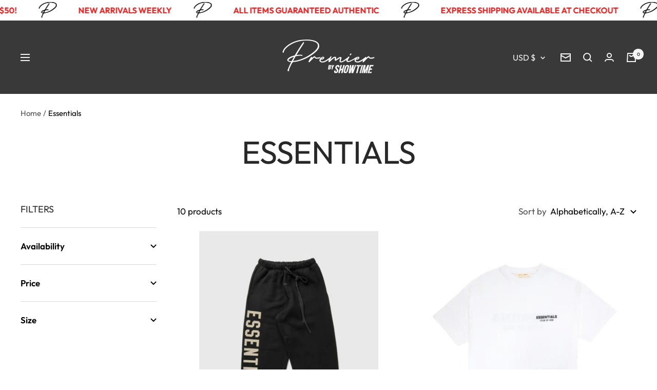

--- FILE ---
content_type: text/html; charset=utf-8
request_url: https://premierbyshowtime.com/collections/vendors?q=Essentials
body_size: 34888
content:
<!doctype html><html class="no-js" lang="en" dir="ltr">
  <head>
    <meta charset="utf-8">
    <meta name="viewport" content="width=device-width, initial-scale=1.0, height=device-height, minimum-scale=1.0, maximum-scale=1.0">
    <meta name="theme-color" content="#393939">

    <title>Essentials</title>

    <script src="https://cdn.judge.me/widget.js"></script><link rel="canonical" href="https://premierbyshowtime.com/collections/vendors?q=essentials"><link rel="shortcut icon" href="//premierbyshowtime.com/cdn/shop/files/IMG_6057_a6bc4da4-da68-4c4b-9196-3e9a512b5935_96x96.jpg?v=1721868656" type="image/png"><link rel="preconnect" href="https://cdn.shopify.com">
    <link rel="dns-prefetch" href="https://productreviews.shopifycdn.com">
    <link rel="dns-prefetch" href="https://www.google-analytics.com"><link rel="preconnect" href="https://fonts.shopifycdn.com" crossorigin><link rel="preload" as="style" href="//premierbyshowtime.com/cdn/shop/t/12/assets/theme.css?v=161381279783290337471759534856">
    <link rel="preload" as="script" href="//premierbyshowtime.com/cdn/shop/t/12/assets/vendor.js?v=31715688253868339281759243613">
    <link rel="preload" as="script" href="//premierbyshowtime.com/cdn/shop/t/12/assets/theme.js?v=180540699161357005961759243613"><meta property="og:type" content="website">
  <meta property="og:title" content="Essentials"><meta property="og:url" content="https://premierbyshowtime.com/collections/vendors?q=essentials">
<meta property="og:site_name" content="Premier By Showtime"><meta name="twitter:card" content="summary"><meta name="twitter:title" content="Essentials">
  <meta name="twitter:description" content="">
    


  <script type="application/ld+json">
  {
    "@context": "https://schema.org",
    "@type": "BreadcrumbList",
  "itemListElement": [{
      "@type": "ListItem",
      "position": 1,
      "name": "Home",
      "item": "https://premierbyshowtime.com"
    },{
          "@type": "ListItem",
          "position": 2,
          "name": "Essentials",
          "item": "https://premierbyshowtime.com/collections/vendors?q=Essentials"
        }]
  }
  </script>

    <link rel="preload" href="//premierbyshowtime.com/cdn/fonts/outfit/outfit_n4.387c2e2715c484a1f1075eb90d64808f1b37ac58.woff2" as="font" type="font/woff2" crossorigin><link rel="preload" href="//premierbyshowtime.com/cdn/fonts/outfit/outfit_n4.387c2e2715c484a1f1075eb90d64808f1b37ac58.woff2" as="font" type="font/woff2" crossorigin><style>
  /* Typography (heading) */
  @font-face {
  font-family: Outfit;
  font-weight: 400;
  font-style: normal;
  font-display: swap;
  src: url("//premierbyshowtime.com/cdn/fonts/outfit/outfit_n4.387c2e2715c484a1f1075eb90d64808f1b37ac58.woff2") format("woff2"),
       url("//premierbyshowtime.com/cdn/fonts/outfit/outfit_n4.aca8c81f18f62c9baa15c2dc5d1f6dd5442cdc50.woff") format("woff");
}

/* Typography (body) */
  @font-face {
  font-family: Outfit;
  font-weight: 400;
  font-style: normal;
  font-display: swap;
  src: url("//premierbyshowtime.com/cdn/fonts/outfit/outfit_n4.387c2e2715c484a1f1075eb90d64808f1b37ac58.woff2") format("woff2"),
       url("//premierbyshowtime.com/cdn/fonts/outfit/outfit_n4.aca8c81f18f62c9baa15c2dc5d1f6dd5442cdc50.woff") format("woff");
}

@font-face {
  font-family: Outfit;
  font-weight: 600;
  font-style: normal;
  font-display: swap;
  src: url("//premierbyshowtime.com/cdn/fonts/outfit/outfit_n6.dfcbaa80187851df2e8384061616a8eaa1702fdc.woff2") format("woff2"),
       url("//premierbyshowtime.com/cdn/fonts/outfit/outfit_n6.88384e9fc3e36038624caccb938f24ea8008a91d.woff") format("woff");
}

:root {--heading-color: 40, 40, 40;
    --text-color: 0, 0, 0;
    --background: 255, 255, 255;
    --secondary-background: 255, 255, 255;
    --border-color: 217, 217, 217;
    --border-color-darker: 153, 153, 153;
    --success-color: 46, 158, 123;
    --success-background: 213, 236, 229;
    --error-color: 222, 42, 42;
    --error-background: 253, 240, 240;
    --primary-button-background: 222, 42, 42;
    --primary-button-text-color: 255, 255, 255;
    --secondary-button-background: 222, 42, 42;
    --secondary-button-text-color: 40, 40, 40;
    --product-star-rating: 246, 164, 41;
    --product-on-sale-accent: 222, 42, 42;
    --product-sold-out-accent: 111, 113, 155;
    --product-custom-label-background: 64, 93, 230;
    --product-custom-label-text-color: 255, 255, 255;
    --product-custom-label-2-background: 222, 42, 42;
    --product-custom-label-2-text-color: 255, 255, 255;
    --product-low-stock-text-color: 222, 42, 42;
    --product-in-stock-text-color: 46, 158, 123;
    --loading-bar-background: 0, 0, 0;

    /* We duplicate some "base" colors as root colors, which is useful to use on drawer elements or popover without. Those should not be overridden to avoid issues */
    --root-heading-color: 40, 40, 40;
    --root-text-color: 0, 0, 0;
    --root-background: 255, 255, 255;
    --root-border-color: 217, 217, 217;
    --root-primary-button-background: 222, 42, 42;
    --root-primary-button-text-color: 255, 255, 255;

    --base-font-size: 17px;
    --heading-font-family: Outfit, sans-serif;
    --heading-font-weight: 400;
    --heading-font-style: normal;
    --heading-text-transform: uppercase;
    --text-font-family: Outfit, sans-serif;
    --text-font-weight: 400;
    --text-font-style: normal;
    --text-font-bold-weight: 600;

    /* Typography (font size) */
    --heading-xxsmall-font-size: 11px;
    --heading-xsmall-font-size: 11px;
    --heading-small-font-size: 13px;
    --heading-large-font-size: 40px;
    --heading-h1-font-size: 40px;
    --heading-h2-font-size: 32px;
    --heading-h3-font-size: 28px;
    --heading-h4-font-size: 26px;
    --heading-h5-font-size: 22px;
    --heading-h6-font-size: 18px;

    /* Control the look and feel of the theme by changing radius of various elements */
    --button-border-radius: 0px;
    --block-border-radius: 0px;
    --block-border-radius-reduced: 0px;
    --color-swatch-border-radius: 0px;

    /* Button size */
    --button-height: 48px;
    --button-small-height: 40px;

    /* Form related */
    --form-input-field-height: 48px;
    --form-input-gap: 16px;
    --form-submit-margin: 24px;

    /* Product listing related variables */
    --product-list-block-spacing: 32px;

    /* Video related */
    --play-button-background: 255, 255, 255;
    --play-button-arrow: 0, 0, 0;

    /* RTL support */
    --transform-logical-flip: 1;
    --transform-origin-start: left;
    --transform-origin-end: right;

    /* Other */
    --zoom-cursor-svg-url: url(//premierbyshowtime.com/cdn/shop/t/12/assets/zoom-cursor.svg?v=160957727165764838921759243610);
    --arrow-right-svg-url: url(//premierbyshowtime.com/cdn/shop/t/12/assets/arrow-right.svg?v=70871338000329279091759243611);
    --arrow-left-svg-url: url(//premierbyshowtime.com/cdn/shop/t/12/assets/arrow-left.svg?v=176537643540911574551759243610);

    /* Some useful variables that we can reuse in our CSS. Some explanation are needed for some of them:
       - container-max-width-minus-gutters: represents the container max width without the edge gutters
       - container-outer-width: considering the screen width, represent all the space outside the container
       - container-outer-margin: same as container-outer-width but get set to 0 inside a container
       - container-inner-width: the effective space inside the container (minus gutters)
       - grid-column-width: represents the width of a single column of the grid
       - vertical-breather: this is a variable that defines the global "spacing" between sections, and inside the section
                            to create some "breath" and minimum spacing
     */
    --container-max-width: 1600px;
    --container-gutter: 24px;
    --container-max-width-minus-gutters: calc(var(--container-max-width) - (var(--container-gutter)) * 2);
    --container-outer-width: max(calc((100vw - var(--container-max-width-minus-gutters)) / 2), var(--container-gutter));
    --container-outer-margin: var(--container-outer-width);
    --container-inner-width: calc(100vw - var(--container-outer-width) * 2);

    --grid-column-count: 10;
    --grid-gap: 24px;
    --grid-column-width: calc((100vw - var(--container-outer-width) * 2 - var(--grid-gap) * (var(--grid-column-count) - 1)) / var(--grid-column-count));

    --vertical-breather: 48px;
    --vertical-breather-tight: 48px;

    /* Shopify related variables */
    --payment-terms-background-color: #ffffff;
  }

  @media screen and (min-width: 741px) {
    :root {
      --container-gutter: 40px;
      --grid-column-count: 20;
      --vertical-breather: 64px;
      --vertical-breather-tight: 64px;

      /* Typography (font size) */
      --heading-xsmall-font-size: 13px;
      --heading-small-font-size: 14px;
      --heading-large-font-size: 58px;
      --heading-h1-font-size: 58px;
      --heading-h2-font-size: 44px;
      --heading-h3-font-size: 36px;
      --heading-h4-font-size: 28px;
      --heading-h5-font-size: 22px;
      --heading-h6-font-size: 20px;

      /* Form related */
      --form-input-field-height: 52px;
      --form-submit-margin: 32px;

      /* Button size */
      --button-height: 52px;
      --button-small-height: 44px;
    }
  }

  @media screen and (min-width: 1200px) {
    :root {
      --vertical-breather: 80px;
      --vertical-breather-tight: 64px;
      --product-list-block-spacing: 48px;

      /* Typography */
      --heading-large-font-size: 72px;
      --heading-h1-font-size: 62px;
      --heading-h2-font-size: 54px;
      --heading-h3-font-size: 40px;
      --heading-h4-font-size: 34px;
      --heading-h5-font-size: 26px;
      --heading-h6-font-size: 18px;
    }
  }

  @media screen and (min-width: 1600px) {
    :root {
      --vertical-breather: 90px;
      --vertical-breather-tight: 64px;
    }
  }
</style>
    <script>
  // This allows to expose several variables to the global scope, to be used in scripts
  window.themeVariables = {
    settings: {
      direction: "ltr",
      pageType: "collection",
      cartCount: 0,
      moneyFormat: "${{amount}}",
      moneyWithCurrencyFormat: "${{amount}} USD",
      showVendor: false,
      discountMode: "percentage",
      currencyCodeEnabled: false,
      searchMode: "product,article,collection",
      searchUnavailableProducts: "hide",
      cartType: "message",
      cartCurrency: "USD",
      mobileZoomFactor: 2.5
    },

    routes: {
      host: "premierbyshowtime.com",
      rootUrl: "\/",
      rootUrlWithoutSlash: '',
      cartUrl: "\/cart",
      cartAddUrl: "\/cart\/add",
      cartChangeUrl: "\/cart\/change",
      searchUrl: "\/search",
      predictiveSearchUrl: "\/search\/suggest",
      productRecommendationsUrl: "\/recommendations\/products"
    },

    strings: {
      accessibilityDelete: "Delete",
      accessibilityClose: "Close",
      collectionSoldOut: "Sold out",
      collectionDiscount: "Save @savings@",
      productSalePrice: "Sale price",
      productRegularPrice: "Regular price",
      productFormUnavailable: "Unavailable",
      productFormSoldOut: "Sold out",
      productFormPreOrder: "Pre-order",
      productFormAddToCart: "Add to cart",
      searchNoResults: "No results could be found.",
      searchNewSearch: "New search",
      searchProducts: "Products",
      searchArticles: "Journal",
      searchPages: "Pages",
      searchCollections: "Collections",
      cartViewCart: "View cart",
      cartItemAdded: "Item added to your cart!",
      cartItemAddedShort: "Added to your cart!",
      cartAddOrderNote: "Add order note",
      cartEditOrderNote: "Edit order note",
      shippingEstimatorNoResults: "Sorry, we do not ship to your address.",
      shippingEstimatorOneResult: "There is one shipping rate for your address:",
      shippingEstimatorMultipleResults: "There are several shipping rates for your address:",
      shippingEstimatorError: "One or more error occurred while retrieving shipping rates:"
    },

    libs: {
      flickity: "\/\/premierbyshowtime.com\/cdn\/shop\/t\/12\/assets\/flickity.js?v=7371222024733052561759243612",
      photoswipe: "\/\/premierbyshowtime.com\/cdn\/shop\/t\/12\/assets\/photoswipe.js?v=132268647426145925301759243612",
      qrCode: "\/\/premierbyshowtime.com\/cdn\/shopifycloud\/storefront\/assets\/themes_support\/vendor\/qrcode-3f2b403b.js"
    },

    breakpoints: {
      phone: 'screen and (max-width: 740px)',
      tablet: 'screen and (min-width: 741px) and (max-width: 999px)',
      tabletAndUp: 'screen and (min-width: 741px)',
      pocket: 'screen and (max-width: 999px)',
      lap: 'screen and (min-width: 1000px) and (max-width: 1199px)',
      lapAndUp: 'screen and (min-width: 1000px)',
      desktop: 'screen and (min-width: 1200px)',
      wide: 'screen and (min-width: 1400px)'
    }
  };

  if ('noModule' in HTMLScriptElement.prototype) {
    // Old browsers (like IE) that does not support module will be considered as if not executing JS at all
    document.documentElement.className = document.documentElement.className.replace('no-js', 'js');

    requestAnimationFrame(() => {
      const viewportHeight = (window.visualViewport ? window.visualViewport.height : document.documentElement.clientHeight);
      document.documentElement.style.setProperty('--window-height',viewportHeight + 'px');
    });
  }</script>

    <link rel="stylesheet" href="//premierbyshowtime.com/cdn/shop/t/12/assets/theme.css?v=161381279783290337471759534856">

    <script src="//premierbyshowtime.com/cdn/shop/t/12/assets/vendor.js?v=31715688253868339281759243613" defer></script>
    <script src="//premierbyshowtime.com/cdn/shop/t/12/assets/theme.js?v=180540699161357005961759243613" defer></script>
    <script src="//premierbyshowtime.com/cdn/shop/t/12/assets/custom.js?v=167639537848865775061759243612" defer></script>

    <script>window.performance && window.performance.mark && window.performance.mark('shopify.content_for_header.start');</script><meta name="google-site-verification" content="uD59q4E9h-sbxQZtMKYC8oSObLsorr0cZN8TvEN6TzQ">
<meta name="facebook-domain-verification" content="idxr74bcejwu9jya8x69qr86axictk">
<meta id="shopify-digital-wallet" name="shopify-digital-wallet" content="/77296468266/digital_wallets/dialog">
<meta name="shopify-checkout-api-token" content="d640ef007d86c1cc06d03a921b5ee610">
<meta id="in-context-paypal-metadata" data-shop-id="77296468266" data-venmo-supported="false" data-environment="production" data-locale="en_US" data-paypal-v4="true" data-currency="USD">
<script async="async" src="/checkouts/internal/preloads.js?locale=en-US"></script>
<link rel="preconnect" href="https://shop.app" crossorigin="anonymous">
<script async="async" src="https://shop.app/checkouts/internal/preloads.js?locale=en-US&shop_id=77296468266" crossorigin="anonymous"></script>
<script id="apple-pay-shop-capabilities" type="application/json">{"shopId":77296468266,"countryCode":"US","currencyCode":"USD","merchantCapabilities":["supports3DS"],"merchantId":"gid:\/\/shopify\/Shop\/77296468266","merchantName":"Premier By Showtime","requiredBillingContactFields":["postalAddress","email","phone"],"requiredShippingContactFields":["postalAddress","email","phone"],"shippingType":"shipping","supportedNetworks":["visa","masterCard","amex","discover","elo","jcb"],"total":{"type":"pending","label":"Premier By Showtime","amount":"1.00"},"shopifyPaymentsEnabled":true,"supportsSubscriptions":true}</script>
<script id="shopify-features" type="application/json">{"accessToken":"d640ef007d86c1cc06d03a921b5ee610","betas":["rich-media-storefront-analytics"],"domain":"premierbyshowtime.com","predictiveSearch":true,"shopId":77296468266,"locale":"en"}</script>
<script>var Shopify = Shopify || {};
Shopify.shop = "75b062-2.myshopify.com";
Shopify.locale = "en";
Shopify.currency = {"active":"USD","rate":"1.0"};
Shopify.country = "US";
Shopify.theme = {"name":"premier-by-showtime\/main","id":180995555626,"schema_name":"Focal","schema_version":"8.6.1","theme_store_id":null,"role":"main"};
Shopify.theme.handle = "null";
Shopify.theme.style = {"id":null,"handle":null};
Shopify.cdnHost = "premierbyshowtime.com/cdn";
Shopify.routes = Shopify.routes || {};
Shopify.routes.root = "/";</script>
<script type="module">!function(o){(o.Shopify=o.Shopify||{}).modules=!0}(window);</script>
<script>!function(o){function n(){var o=[];function n(){o.push(Array.prototype.slice.apply(arguments))}return n.q=o,n}var t=o.Shopify=o.Shopify||{};t.loadFeatures=n(),t.autoloadFeatures=n()}(window);</script>
<script>
  window.ShopifyPay = window.ShopifyPay || {};
  window.ShopifyPay.apiHost = "shop.app\/pay";
  window.ShopifyPay.redirectState = null;
</script>
<script id="shop-js-analytics" type="application/json">{"pageType":"collection"}</script>
<script defer="defer" async type="module" src="//premierbyshowtime.com/cdn/shopifycloud/shop-js/modules/v2/client.init-shop-cart-sync_D0dqhulL.en.esm.js"></script>
<script defer="defer" async type="module" src="//premierbyshowtime.com/cdn/shopifycloud/shop-js/modules/v2/chunk.common_CpVO7qML.esm.js"></script>
<script type="module">
  await import("//premierbyshowtime.com/cdn/shopifycloud/shop-js/modules/v2/client.init-shop-cart-sync_D0dqhulL.en.esm.js");
await import("//premierbyshowtime.com/cdn/shopifycloud/shop-js/modules/v2/chunk.common_CpVO7qML.esm.js");

  window.Shopify.SignInWithShop?.initShopCartSync?.({"fedCMEnabled":true,"windoidEnabled":true});

</script>
<script>
  window.Shopify = window.Shopify || {};
  if (!window.Shopify.featureAssets) window.Shopify.featureAssets = {};
  window.Shopify.featureAssets['shop-js'] = {"shop-cart-sync":["modules/v2/client.shop-cart-sync_D9bwt38V.en.esm.js","modules/v2/chunk.common_CpVO7qML.esm.js"],"init-fed-cm":["modules/v2/client.init-fed-cm_BJ8NPuHe.en.esm.js","modules/v2/chunk.common_CpVO7qML.esm.js"],"init-shop-email-lookup-coordinator":["modules/v2/client.init-shop-email-lookup-coordinator_pVrP2-kG.en.esm.js","modules/v2/chunk.common_CpVO7qML.esm.js"],"shop-cash-offers":["modules/v2/client.shop-cash-offers_CNh7FWN-.en.esm.js","modules/v2/chunk.common_CpVO7qML.esm.js","modules/v2/chunk.modal_DKF6x0Jh.esm.js"],"init-shop-cart-sync":["modules/v2/client.init-shop-cart-sync_D0dqhulL.en.esm.js","modules/v2/chunk.common_CpVO7qML.esm.js"],"init-windoid":["modules/v2/client.init-windoid_DaoAelzT.en.esm.js","modules/v2/chunk.common_CpVO7qML.esm.js"],"shop-toast-manager":["modules/v2/client.shop-toast-manager_1DND8Tac.en.esm.js","modules/v2/chunk.common_CpVO7qML.esm.js"],"pay-button":["modules/v2/client.pay-button_CFeQi1r6.en.esm.js","modules/v2/chunk.common_CpVO7qML.esm.js"],"shop-button":["modules/v2/client.shop-button_Ca94MDdQ.en.esm.js","modules/v2/chunk.common_CpVO7qML.esm.js"],"shop-login-button":["modules/v2/client.shop-login-button_DPYNfp1Z.en.esm.js","modules/v2/chunk.common_CpVO7qML.esm.js","modules/v2/chunk.modal_DKF6x0Jh.esm.js"],"avatar":["modules/v2/client.avatar_BTnouDA3.en.esm.js"],"shop-follow-button":["modules/v2/client.shop-follow-button_BMKh4nJE.en.esm.js","modules/v2/chunk.common_CpVO7qML.esm.js","modules/v2/chunk.modal_DKF6x0Jh.esm.js"],"init-customer-accounts-sign-up":["modules/v2/client.init-customer-accounts-sign-up_CJXi5kRN.en.esm.js","modules/v2/client.shop-login-button_DPYNfp1Z.en.esm.js","modules/v2/chunk.common_CpVO7qML.esm.js","modules/v2/chunk.modal_DKF6x0Jh.esm.js"],"init-shop-for-new-customer-accounts":["modules/v2/client.init-shop-for-new-customer-accounts_BoBxkgWu.en.esm.js","modules/v2/client.shop-login-button_DPYNfp1Z.en.esm.js","modules/v2/chunk.common_CpVO7qML.esm.js","modules/v2/chunk.modal_DKF6x0Jh.esm.js"],"init-customer-accounts":["modules/v2/client.init-customer-accounts_DCuDTzpR.en.esm.js","modules/v2/client.shop-login-button_DPYNfp1Z.en.esm.js","modules/v2/chunk.common_CpVO7qML.esm.js","modules/v2/chunk.modal_DKF6x0Jh.esm.js"],"checkout-modal":["modules/v2/client.checkout-modal_U_3e4VxF.en.esm.js","modules/v2/chunk.common_CpVO7qML.esm.js","modules/v2/chunk.modal_DKF6x0Jh.esm.js"],"lead-capture":["modules/v2/client.lead-capture_DEgn0Z8u.en.esm.js","modules/v2/chunk.common_CpVO7qML.esm.js","modules/v2/chunk.modal_DKF6x0Jh.esm.js"],"shop-login":["modules/v2/client.shop-login_CoM5QKZ_.en.esm.js","modules/v2/chunk.common_CpVO7qML.esm.js","modules/v2/chunk.modal_DKF6x0Jh.esm.js"],"payment-terms":["modules/v2/client.payment-terms_BmrqWn8r.en.esm.js","modules/v2/chunk.common_CpVO7qML.esm.js","modules/v2/chunk.modal_DKF6x0Jh.esm.js"]};
</script>
<script id="__st">var __st={"a":77296468266,"offset":-18000,"reqid":"0e9b5779-2b77-418c-bbdf-ae71360ddd68-1764623220","pageurl":"premierbyshowtime.com\/collections\/vendors?q=Essentials","u":"583b8c9c80dc","p":"vendors"};</script>
<script>window.ShopifyPaypalV4VisibilityTracking = true;</script>
<script id="captcha-bootstrap">!function(){'use strict';const t='contact',e='account',n='new_comment',o=[[t,t],['blogs',n],['comments',n],[t,'customer']],c=[[e,'customer_login'],[e,'guest_login'],[e,'recover_customer_password'],[e,'create_customer']],r=t=>t.map((([t,e])=>`form[action*='/${t}']:not([data-nocaptcha='true']) input[name='form_type'][value='${e}']`)).join(','),a=t=>()=>t?[...document.querySelectorAll(t)].map((t=>t.form)):[];function s(){const t=[...o],e=r(t);return a(e)}const i='password',u='form_key',d=['recaptcha-v3-token','g-recaptcha-response','h-captcha-response',i],f=()=>{try{return window.sessionStorage}catch{return}},m='__shopify_v',_=t=>t.elements[u];function p(t,e,n=!1){try{const o=window.sessionStorage,c=JSON.parse(o.getItem(e)),{data:r}=function(t){const{data:e,action:n}=t;return t[m]||n?{data:e,action:n}:{data:t,action:n}}(c);for(const[e,n]of Object.entries(r))t.elements[e]&&(t.elements[e].value=n);n&&o.removeItem(e)}catch(o){console.error('form repopulation failed',{error:o})}}const l='form_type',E='cptcha';function T(t){t.dataset[E]=!0}const w=window,h=w.document,L='Shopify',v='ce_forms',y='captcha';let A=!1;((t,e)=>{const n=(g='f06e6c50-85a8-45c8-87d0-21a2b65856fe',I='https://cdn.shopify.com/shopifycloud/storefront-forms-hcaptcha/ce_storefront_forms_captcha_hcaptcha.v1.5.2.iife.js',D={infoText:'Protected by hCaptcha',privacyText:'Privacy',termsText:'Terms'},(t,e,n)=>{const o=w[L][v],c=o.bindForm;if(c)return c(t,g,e,D).then(n);var r;o.q.push([[t,g,e,D],n]),r=I,A||(h.body.append(Object.assign(h.createElement('script'),{id:'captcha-provider',async:!0,src:r})),A=!0)});var g,I,D;w[L]=w[L]||{},w[L][v]=w[L][v]||{},w[L][v].q=[],w[L][y]=w[L][y]||{},w[L][y].protect=function(t,e){n(t,void 0,e),T(t)},Object.freeze(w[L][y]),function(t,e,n,w,h,L){const[v,y,A,g]=function(t,e,n){const i=e?o:[],u=t?c:[],d=[...i,...u],f=r(d),m=r(i),_=r(d.filter((([t,e])=>n.includes(e))));return[a(f),a(m),a(_),s()]}(w,h,L),I=t=>{const e=t.target;return e instanceof HTMLFormElement?e:e&&e.form},D=t=>v().includes(t);t.addEventListener('submit',(t=>{const e=I(t);if(!e)return;const n=D(e)&&!e.dataset.hcaptchaBound&&!e.dataset.recaptchaBound,o=_(e),c=g().includes(e)&&(!o||!o.value);(n||c)&&t.preventDefault(),c&&!n&&(function(t){try{if(!f())return;!function(t){const e=f();if(!e)return;const n=_(t);if(!n)return;const o=n.value;o&&e.removeItem(o)}(t);const e=Array.from(Array(32),(()=>Math.random().toString(36)[2])).join('');!function(t,e){_(t)||t.append(Object.assign(document.createElement('input'),{type:'hidden',name:u})),t.elements[u].value=e}(t,e),function(t,e){const n=f();if(!n)return;const o=[...t.querySelectorAll(`input[type='${i}']`)].map((({name:t})=>t)),c=[...d,...o],r={};for(const[a,s]of new FormData(t).entries())c.includes(a)||(r[a]=s);n.setItem(e,JSON.stringify({[m]:1,action:t.action,data:r}))}(t,e)}catch(e){console.error('failed to persist form',e)}}(e),e.submit())}));const S=(t,e)=>{t&&!t.dataset[E]&&(n(t,e.some((e=>e===t))),T(t))};for(const o of['focusin','change'])t.addEventListener(o,(t=>{const e=I(t);D(e)&&S(e,y())}));const B=e.get('form_key'),M=e.get(l),P=B&&M;t.addEventListener('DOMContentLoaded',(()=>{const t=y();if(P)for(const e of t)e.elements[l].value===M&&p(e,B);[...new Set([...A(),...v().filter((t=>'true'===t.dataset.shopifyCaptcha))])].forEach((e=>S(e,t)))}))}(h,new URLSearchParams(w.location.search),n,t,e,['guest_login'])})(!0,!0)}();</script>
<script integrity="sha256-52AcMU7V7pcBOXWImdc/TAGTFKeNjmkeM1Pvks/DTgc=" data-source-attribution="shopify.loadfeatures" defer="defer" src="//premierbyshowtime.com/cdn/shopifycloud/storefront/assets/storefront/load_feature-81c60534.js" crossorigin="anonymous"></script>
<script crossorigin="anonymous" defer="defer" src="//premierbyshowtime.com/cdn/shopifycloud/storefront/assets/shopify_pay/storefront-65b4c6d7.js?v=20250812"></script>
<script data-source-attribution="shopify.dynamic_checkout.dynamic.init">var Shopify=Shopify||{};Shopify.PaymentButton=Shopify.PaymentButton||{isStorefrontPortableWallets:!0,init:function(){window.Shopify.PaymentButton.init=function(){};var t=document.createElement("script");t.src="https://premierbyshowtime.com/cdn/shopifycloud/portable-wallets/latest/portable-wallets.en.js",t.type="module",document.head.appendChild(t)}};
</script>
<script data-source-attribution="shopify.dynamic_checkout.buyer_consent">
  function portableWalletsHideBuyerConsent(e){var t=document.getElementById("shopify-buyer-consent"),n=document.getElementById("shopify-subscription-policy-button");t&&n&&(t.classList.add("hidden"),t.setAttribute("aria-hidden","true"),n.removeEventListener("click",e))}function portableWalletsShowBuyerConsent(e){var t=document.getElementById("shopify-buyer-consent"),n=document.getElementById("shopify-subscription-policy-button");t&&n&&(t.classList.remove("hidden"),t.removeAttribute("aria-hidden"),n.addEventListener("click",e))}window.Shopify?.PaymentButton&&(window.Shopify.PaymentButton.hideBuyerConsent=portableWalletsHideBuyerConsent,window.Shopify.PaymentButton.showBuyerConsent=portableWalletsShowBuyerConsent);
</script>
<script data-source-attribution="shopify.dynamic_checkout.cart.bootstrap">document.addEventListener("DOMContentLoaded",(function(){function t(){return document.querySelector("shopify-accelerated-checkout-cart, shopify-accelerated-checkout")}if(t())Shopify.PaymentButton.init();else{new MutationObserver((function(e,n){t()&&(Shopify.PaymentButton.init(),n.disconnect())})).observe(document.body,{childList:!0,subtree:!0})}}));
</script>
<link id="shopify-accelerated-checkout-styles" rel="stylesheet" media="screen" href="https://premierbyshowtime.com/cdn/shopifycloud/portable-wallets/latest/accelerated-checkout-backwards-compat.css" crossorigin="anonymous">
<style id="shopify-accelerated-checkout-cart">
        #shopify-buyer-consent {
  margin-top: 1em;
  display: inline-block;
  width: 100%;
}

#shopify-buyer-consent.hidden {
  display: none;
}

#shopify-subscription-policy-button {
  background: none;
  border: none;
  padding: 0;
  text-decoration: underline;
  font-size: inherit;
  cursor: pointer;
}

#shopify-subscription-policy-button::before {
  box-shadow: none;
}

      </style>

<script>window.performance && window.performance.mark && window.performance.mark('shopify.content_for_header.end');</script>
  <!-- BEGIN app block: shopify://apps/judge-me-reviews/blocks/judgeme_core/61ccd3b1-a9f2-4160-9fe9-4fec8413e5d8 --><!-- Start of Judge.me Core -->




<link rel="dns-prefetch" href="https://cdnwidget.judge.me">
<link rel="dns-prefetch" href="https://cdn.judge.me">
<link rel="dns-prefetch" href="https://cdn1.judge.me">
<link rel="dns-prefetch" href="https://api.judge.me">

<script data-cfasync='false' class='jdgm-settings-script'>window.jdgmSettings={"pagination":5,"disable_web_reviews":false,"badge_no_review_text":"No reviews","badge_n_reviews_text":"{{ n }} review/reviews","hide_badge_preview_if_no_reviews":true,"badge_hide_text":false,"enforce_center_preview_badge":false,"widget_title":"Customer Reviews","widget_open_form_text":"Write a review","widget_close_form_text":"Cancel review","widget_refresh_page_text":"Refresh page","widget_summary_text":"Based on {{ number_of_reviews }} review/reviews","widget_no_review_text":"Be the first to write a review","widget_name_field_text":"Display name","widget_verified_name_field_text":"Verified Name (public)","widget_name_placeholder_text":"Display name","widget_required_field_error_text":"This field is required.","widget_email_field_text":"Email address","widget_verified_email_field_text":"Verified Email (private, can not be edited)","widget_email_placeholder_text":"Your email address","widget_email_field_error_text":"Please enter a valid email address.","widget_rating_field_text":"Rating","widget_review_title_field_text":"Review Title","widget_review_title_placeholder_text":"Give your review a title","widget_review_body_field_text":"Review content","widget_review_body_placeholder_text":"Start writing here...","widget_pictures_field_text":"Picture/Video (optional)","widget_submit_review_text":"Submit Review","widget_submit_verified_review_text":"Submit Verified Review","widget_submit_success_msg_with_auto_publish":"Thank you! Please refresh the page in a few moments to see your review. You can remove or edit your review by logging into \u003ca href='https://judge.me/login' target='_blank' rel='nofollow noopener'\u003eJudge.me\u003c/a\u003e","widget_submit_success_msg_no_auto_publish":"Thank you! Your review will be published as soon as it is approved by the shop admin. You can remove or edit your review by logging into \u003ca href='https://judge.me/login' target='_blank' rel='nofollow noopener'\u003eJudge.me\u003c/a\u003e","widget_show_default_reviews_out_of_total_text":"Showing {{ n_reviews_shown }} out of {{ n_reviews }} reviews.","widget_show_all_link_text":"Show all","widget_show_less_link_text":"Show less","widget_author_said_text":"{{ reviewer_name }} said:","widget_days_text":"{{ n }} days ago","widget_weeks_text":"{{ n }} week/weeks ago","widget_months_text":"{{ n }} month/months ago","widget_years_text":"{{ n }} year/years ago","widget_yesterday_text":"Yesterday","widget_today_text":"Today","widget_replied_text":"\u003e\u003e {{ shop_name }} replied:","widget_read_more_text":"Read more","widget_reviewer_name_as_initial":"","widget_rating_filter_color":"#fbcd0a","widget_rating_filter_see_all_text":"See all reviews","widget_sorting_most_recent_text":"Most Recent","widget_sorting_highest_rating_text":"Highest Rating","widget_sorting_lowest_rating_text":"Lowest Rating","widget_sorting_with_pictures_text":"Only Pictures","widget_sorting_most_helpful_text":"Most Helpful","widget_open_question_form_text":"Ask a question","widget_reviews_subtab_text":"Reviews","widget_questions_subtab_text":"Questions","widget_question_label_text":"Question","widget_answer_label_text":"Answer","widget_question_placeholder_text":"Write your question here","widget_submit_question_text":"Submit Question","widget_question_submit_success_text":"Thank you for your question! We will notify you once it gets answered.","verified_badge_text":"Verified","verified_badge_bg_color":"","verified_badge_text_color":"","verified_badge_placement":"left-of-reviewer-name","widget_review_max_height":"","widget_hide_border":false,"widget_social_share":false,"widget_thumb":false,"widget_review_location_show":false,"widget_location_format":"","all_reviews_include_out_of_store_products":true,"all_reviews_out_of_store_text":"(out of store)","all_reviews_pagination":100,"all_reviews_product_name_prefix_text":"about","enable_review_pictures":true,"enable_question_anwser":false,"widget_theme":"carousel","review_date_format":"mm/dd/yyyy","default_sort_method":"pictures-first","widget_product_reviews_subtab_text":"Product Reviews","widget_shop_reviews_subtab_text":"Shop Reviews","widget_write_a_store_review_text":"Write a Store Review","widget_other_languages_heading":"Reviews in Other Languages","widget_translate_review_text":"Translate review to {{ language }}","widget_translating_review_text":"Translating...","widget_show_original_translation_text":"Show original ({{ language }})","widget_translate_review_failed_text":"Review couldn't be translated.","widget_translate_review_retry_text":"Retry","widget_translate_review_try_again_later_text":"Try again later","show_product_url_for_grouped_product":false,"widget_sorting_pictures_first_text":"Pictures First","show_pictures_on_all_rev_page_mobile":true,"show_pictures_on_all_rev_page_desktop":true,"floating_tab_hide_mobile_install_preference":false,"floating_tab_button_name":"★ Reviews","floating_tab_title":"Let customers speak for us","floating_tab_button_color":"","floating_tab_button_background_color":"","floating_tab_url":"","floating_tab_url_enabled":false,"floating_tab_tab_style":"text","all_reviews_text_badge_text":"{{ shop.metafields.judgeme.all_reviews_rating|round:1 }}/5 based on {{ shop.metafields.judgeme.all_reviews_count }} reviews.","all_reviews_text_badge_text_branded_style":"{{ shop.metafields.judgeme.all_reviews_rating | round: 1 }} out of 5 stars based on {{ shop.metafields.judgeme.all_reviews_count }} reviews","is_all_reviews_text_badge_a_link":true,"show_stars_for_all_reviews_text_badge":true,"all_reviews_text_badge_url":"/pages/reviews","all_reviews_text_style":"text","all_reviews_text_color_style":"judgeme_brand_color","all_reviews_text_color":"#108474","all_reviews_text_show_jm_brand":false,"featured_carousel_show_header":true,"featured_carousel_title":"Let customers speak for us","featured_carousel_count_text":"from {{ n }} reviews","featured_carousel_add_link_to_all_reviews_page":false,"featured_carousel_url":"","featured_carousel_show_images":true,"featured_carousel_autoslide_interval":5,"featured_carousel_arrows_on_the_sides":false,"featured_carousel_height":250,"featured_carousel_width":80,"featured_carousel_image_size":0,"featured_carousel_image_height":250,"featured_carousel_arrow_color":"#eeeeee","verified_count_badge_style":"branded","verified_count_badge_orientation":"horizontal","verified_count_badge_color_style":"judgeme_brand_color","verified_count_badge_color":"#108474","is_verified_count_badge_a_link":false,"verified_count_badge_url":"","verified_count_badge_show_jm_brand":true,"widget_rating_preset_default":5,"widget_first_sub_tab":"shop-reviews","widget_show_histogram":true,"widget_histogram_use_custom_color":false,"widget_pagination_use_custom_color":false,"widget_star_use_custom_color":false,"widget_verified_badge_use_custom_color":false,"widget_write_review_use_custom_color":false,"picture_reminder_submit_button":"Upload Pictures","enable_review_videos":false,"mute_video_by_default":false,"widget_sorting_videos_first_text":"Videos First","widget_review_pending_text":"Pending","featured_carousel_items_for_large_screen":3,"social_share_options_order":"Facebook,Twitter","remove_microdata_snippet":true,"disable_json_ld":false,"enable_json_ld_products":false,"preview_badge_show_question_text":false,"preview_badge_no_question_text":"No questions","preview_badge_n_question_text":"{{ number_of_questions }} question/questions","qa_badge_show_icon":false,"qa_badge_position":"same-row","remove_judgeme_branding":false,"widget_add_search_bar":false,"widget_search_bar_placeholder":"Search","widget_sorting_verified_only_text":"Verified only","featured_carousel_theme":"default","featured_carousel_show_rating":true,"featured_carousel_show_title":true,"featured_carousel_show_body":true,"featured_carousel_show_date":false,"featured_carousel_show_reviewer":true,"featured_carousel_show_product":false,"featured_carousel_header_background_color":"#108474","featured_carousel_header_text_color":"#ffffff","featured_carousel_name_product_separator":"reviewed","featured_carousel_full_star_background":"#108474","featured_carousel_empty_star_background":"#dadada","featured_carousel_vertical_theme_background":"#f9fafb","featured_carousel_verified_badge_enable":true,"featured_carousel_verified_badge_color":"#108474","featured_carousel_border_style":"round","featured_carousel_review_line_length_limit":3,"featured_carousel_more_reviews_button_text":"Read more reviews","featured_carousel_view_product_button_text":"View product","all_reviews_page_load_reviews_on":"button_click","all_reviews_page_load_more_text":"Load More Reviews","disable_fb_tab_reviews":false,"enable_ajax_cdn_cache":false,"widget_advanced_speed_features":5,"widget_public_name_text":"displayed publicly like","default_reviewer_name":"John Smith","default_reviewer_name_has_non_latin":true,"widget_reviewer_anonymous":"Anonymous","medals_widget_title":"Judge.me Review Medals","medals_widget_background_color":"#f9fafb","medals_widget_position":"footer_all_pages","medals_widget_border_color":"#f9fafb","medals_widget_verified_text_position":"left","medals_widget_use_monochromatic_version":false,"medals_widget_elements_color":"#108474","show_reviewer_avatar":true,"widget_invalid_yt_video_url_error_text":"Not a YouTube video URL","widget_max_length_field_error_text":"Please enter no more than {0} characters.","widget_show_country_flag":false,"widget_show_collected_via_shop_app":true,"widget_verified_by_shop_badge_style":"light","widget_verified_by_shop_text":"Verified by Shop","widget_show_photo_gallery":false,"widget_load_with_code_splitting":true,"widget_ugc_install_preference":false,"widget_ugc_title":"Made by us, Shared by you","widget_ugc_subtitle":"Tag us to see your picture featured in our page","widget_ugc_arrows_color":"#ffffff","widget_ugc_primary_button_text":"Buy Now","widget_ugc_primary_button_background_color":"#108474","widget_ugc_primary_button_text_color":"#ffffff","widget_ugc_primary_button_border_width":"0","widget_ugc_primary_button_border_style":"none","widget_ugc_primary_button_border_color":"#108474","widget_ugc_primary_button_border_radius":"25","widget_ugc_secondary_button_text":"Load More","widget_ugc_secondary_button_background_color":"#ffffff","widget_ugc_secondary_button_text_color":"#108474","widget_ugc_secondary_button_border_width":"2","widget_ugc_secondary_button_border_style":"solid","widget_ugc_secondary_button_border_color":"#108474","widget_ugc_secondary_button_border_radius":"25","widget_ugc_reviews_button_text":"View Reviews","widget_ugc_reviews_button_background_color":"#ffffff","widget_ugc_reviews_button_text_color":"#108474","widget_ugc_reviews_button_border_width":"2","widget_ugc_reviews_button_border_style":"solid","widget_ugc_reviews_button_border_color":"#108474","widget_ugc_reviews_button_border_radius":"25","widget_ugc_reviews_button_link_to":"judgeme-reviews-page","widget_ugc_show_post_date":true,"widget_ugc_max_width":"800","widget_rating_metafield_value_type":true,"widget_primary_color":"#000000","widget_enable_secondary_color":false,"widget_secondary_color":"#edf5f5","widget_summary_average_rating_text":"{{ average_rating }} out of 5","widget_media_grid_title":"Customer photos \u0026 videos","widget_media_grid_see_more_text":"See more","widget_round_style":false,"widget_show_product_medals":true,"widget_verified_by_judgeme_text":"Verified by Judge.me","widget_show_store_medals":true,"widget_verified_by_judgeme_text_in_store_medals":"Verified by Judge.me","widget_media_field_exceed_quantity_message":"Sorry, we can only accept {{ max_media }} for one review.","widget_media_field_exceed_limit_message":"{{ file_name }} is too large, please select a {{ media_type }} less than {{ size_limit }}MB.","widget_review_submitted_text":"Review Submitted!","widget_question_submitted_text":"Question Submitted!","widget_close_form_text_question":"Cancel","widget_write_your_answer_here_text":"Write your answer here","widget_enabled_branded_link":true,"widget_show_collected_by_judgeme":false,"widget_reviewer_name_color":"","widget_write_review_text_color":"","widget_write_review_bg_color":"","widget_collected_by_judgeme_text":"collected by Judge.me","widget_pagination_type":"standard","widget_load_more_text":"Load More","widget_load_more_color":"#108474","widget_full_review_text":"Full Review","widget_read_more_reviews_text":"Read More Reviews","widget_read_questions_text":"Read Questions","widget_questions_and_answers_text":"Questions \u0026 Answers","widget_verified_by_text":"Verified by","widget_verified_text":"Verified","widget_number_of_reviews_text":"{{ number_of_reviews }} reviews","widget_back_button_text":"Back","widget_next_button_text":"Next","widget_custom_forms_filter_button":"Filters","custom_forms_style":"horizontal","widget_show_review_information":false,"how_reviews_are_collected":"How reviews are collected?","widget_show_review_keywords":false,"widget_gdpr_statement":"How we use your data: We'll only contact you about the review you left, and only if necessary. By submitting your review, you agree to Judge.me's \u003ca href='https://judge.me/terms' target='_blank' rel='nofollow noopener'\u003eterms\u003c/a\u003e, \u003ca href='https://judge.me/privacy' target='_blank' rel='nofollow noopener'\u003eprivacy\u003c/a\u003e and \u003ca href='https://judge.me/content-policy' target='_blank' rel='nofollow noopener'\u003econtent\u003c/a\u003e policies.","widget_multilingual_sorting_enabled":false,"widget_translate_review_content_enabled":false,"widget_translate_review_content_method":"manual","popup_widget_review_selection":"automatically_with_pictures","popup_widget_round_border_style":true,"popup_widget_show_title":true,"popup_widget_show_body":true,"popup_widget_show_reviewer":false,"popup_widget_show_product":true,"popup_widget_show_pictures":true,"popup_widget_use_review_picture":true,"popup_widget_show_on_home_page":true,"popup_widget_show_on_product_page":true,"popup_widget_show_on_collection_page":true,"popup_widget_show_on_cart_page":true,"popup_widget_position":"bottom_left","popup_widget_first_review_delay":5,"popup_widget_duration":5,"popup_widget_interval":5,"popup_widget_review_count":5,"popup_widget_hide_on_mobile":true,"review_snippet_widget_round_border_style":true,"review_snippet_widget_card_color":"#FFFFFF","review_snippet_widget_slider_arrows_background_color":"#FFFFFF","review_snippet_widget_slider_arrows_color":"#000000","review_snippet_widget_star_color":"#108474","show_product_variant":false,"all_reviews_product_variant_label_text":"Variant: ","widget_show_verified_branding":true,"widget_show_review_title_input":false,"redirect_reviewers_invited_via_email":"external_form","request_store_review_after_product_review":true,"request_review_other_products_in_order":true,"review_form_color_scheme":"default","review_form_corner_style":"square","review_form_star_color":{},"review_form_text_color":"#333333","review_form_background_color":"#ffffff","review_form_field_background_color":"#fafafa","review_form_button_color":{},"review_form_button_text_color":"#ffffff","review_form_modal_overlay_color":"#000000","review_content_screen_title_text":"How would you rate this product?","review_content_introduction_text":"We would love it if you would share a bit about your experience.","show_review_guidance_text":true,"one_star_review_guidance_text":"Poor","five_star_review_guidance_text":"Great","customer_information_screen_title_text":"About you","customer_information_introduction_text":"Please tell us more about you.","custom_questions_screen_title_text":"Your experience in more detail","custom_questions_introduction_text":"Here are a few questions to help us understand more about your experience.","review_submitted_screen_title_text":"Thanks for your review!","review_submitted_screen_thank_you_text":"We are processing it and it will appear on the store soon.","review_submitted_screen_email_verification_text":"Please confirm your email by clicking the link we just sent you. This helps us keep reviews authentic.","review_submitted_request_store_review_text":"Would you like to share your experience of shopping with us?","review_submitted_review_other_products_text":"Would you like to review these products?","store_review_screen_title_text":"Would you like to share your experience of shopping with us?","store_review_introduction_text":"We value your feedback and use it to improve. Please share any thoughts or suggestions you have.","reviewer_media_screen_title_picture_text":"Share a picture","reviewer_media_introduction_picture_text":"Upload a photo to support your review.","reviewer_media_screen_title_video_text":"Share a video","reviewer_media_introduction_video_text":"Upload a video to support your review.","reviewer_media_screen_title_picture_or_video_text":"Share a picture or video","reviewer_media_introduction_picture_or_video_text":"Upload a photo or video to support your review.","reviewer_media_youtube_url_text":"Paste your Youtube URL here","advanced_settings_next_step_button_text":"Next","advanced_settings_close_review_button_text":"Close","modal_write_review_flow":true,"write_review_flow_required_text":"Required","write_review_flow_privacy_message_text":"We respect your privacy.","write_review_flow_anonymous_text":"Post review as anonymous","write_review_flow_visibility_text":"This won't be visible to other customers.","write_review_flow_multiple_selection_help_text":"Select as many as you like","write_review_flow_single_selection_help_text":"Select one option","write_review_flow_required_field_error_text":"This field is required","write_review_flow_invalid_email_error_text":"Please enter a valid email address","write_review_flow_max_length_error_text":"Max. {{ max_length }} characters.","write_review_flow_media_upload_text":"\u003cb\u003eClick to upload\u003c/b\u003e or drag and drop","write_review_flow_gdpr_statement":"We'll only contact you about your review if necessary. By submitting your review, you agree to our \u003ca href='https://judge.me/terms' target='_blank' rel='nofollow noopener'\u003eterms and conditions\u003c/a\u003e and \u003ca href='https://judge.me/privacy' target='_blank' rel='nofollow noopener'\u003eprivacy policy\u003c/a\u003e.","rating_only_reviews_enabled":false,"show_negative_reviews_help_screen":false,"new_review_flow_help_screen_rating_threshold":3,"negative_review_resolution_screen_title_text":"Tell us more","negative_review_resolution_text":"Your experience matters to us. If there were issues with your purchase, we're here to help. Feel free to reach out to us, we'd love the opportunity to make things right.","negative_review_resolution_button_text":"Contact us","negative_review_resolution_proceed_with_review_text":"Leave a review","negative_review_resolution_subject":"Issue with purchase from {{ shop_name }}.{{ order_name }}","preview_badge_collection_page_install_status":false,"widget_review_custom_css":"","preview_badge_custom_css":"","preview_badge_stars_count":"5-stars","featured_carousel_custom_css":"","floating_tab_custom_css":"","all_reviews_widget_custom_css":"","medals_widget_custom_css":"","verified_badge_custom_css":"","all_reviews_text_custom_css":"/* Hide header/footer in modal view */\n@media screen and (max-width: 99999px) {\n  iframe .shopify-section--header,\n  iframe .shopify-section--footer {\n    display: none !important;\n  }\n}","transparency_badges_collected_via_store_invite":false,"transparency_badges_from_another_provider":false,"transparency_badges_collected_from_store_visitor":false,"transparency_badges_collected_by_verified_review_provider":false,"transparency_badges_earned_reward":false,"transparency_badges_collected_via_store_invite_text":"Review collected via store invitation","transparency_badges_from_another_provider_text":"Review collected from another provider","transparency_badges_collected_from_store_visitor_text":"Review collected from a store visitor","transparency_badges_written_in_google_text":"Review written in Google","transparency_badges_written_in_etsy_text":"Review written in Etsy","transparency_badges_written_in_shop_app_text":"Review written in Shop App","transparency_badges_earned_reward_text":"Review earned a reward for future purchase","checkout_comment_extension_title_on_product_page":"Customer Comments","checkout_comment_extension_num_latest_comment_show":5,"checkout_comment_extension_format":"name_and_timestamp","checkout_comment_customer_name":"last_initial","checkout_comment_comment_notification":true,"preview_badge_collection_page_install_preference":false,"preview_badge_home_page_install_preference":false,"preview_badge_product_page_install_preference":false,"review_widget_install_preference":"","review_carousel_install_preference":false,"floating_reviews_tab_install_preference":"none","verified_reviews_count_badge_install_preference":false,"all_reviews_text_install_preference":false,"review_widget_best_location":false,"judgeme_medals_install_preference":false,"review_widget_revamp_enabled":false,"review_widget_header_theme":"default","review_widget_widget_title_enabled":true,"review_widget_header_text_size":"medium","review_widget_header_text_weight":"regular","review_widget_average_rating_style":"compact","review_widget_bar_chart_enabled":true,"review_widget_bar_chart_type":"numbers","review_widget_bar_chart_style":"standard","review_widget_reviews_section_theme":"default","review_widget_image_style":"thumbnails","review_widget_review_image_ratio":"square","review_widget_stars_size":"large","review_widget_verified_badge":"bold_badge","review_widget_review_title_text_size":"medium","review_widget_review_text_size":"medium","review_widget_review_text_length":"medium","review_widget_number_of_cards_desktop":3,"review_widget_custom_questions_answers_display":"always","review_widget_button_text_color":"#FFFFFF","review_widget_text_color":"#000000","review_widget_lighter_text_color":"#7B7B7B","review_widget_corner_styling":"soft","review_widget_review_word_singular":"Review","review_widget_review_word_plural":"Reviews","review_widget_voting_label":"Helpful?","review_widget_shop_reply_label":"Reply from {{ shop_name }}:","platform":"shopify","branding_url":"https://app.judge.me/reviews","branding_text":"Powered by Judge.me","locale":"en","reply_name":"Premier By Showtime","widget_version":"3.0","footer":true,"autopublish":true,"review_dates":true,"enable_custom_form":false,"shop_locale":"en","enable_multi_locales_translations":false,"show_review_title_input":false,"review_verification_email_status":"never","admin_email":"premier@showtimesb.com","can_be_branded":false,"reply_name_text":"Premier By Showtime"};</script> <style class='jdgm-settings-style'>.jdgm-xx{left:0}:root{--jdgm-primary-color: #000;--jdgm-secondary-color: rgba(0,0,0,0.1);--jdgm-star-color: #000;--jdgm-write-review-text-color: white;--jdgm-write-review-bg-color: #000000;--jdgm-paginate-color: #000;--jdgm-border-radius: 0;--jdgm-reviewer-name-color: #000000}.jdgm-histogram__bar-content{background-color:#000}.jdgm-rev[data-verified-buyer=true] .jdgm-rev__icon.jdgm-rev__icon:after,.jdgm-rev__buyer-badge.jdgm-rev__buyer-badge{color:white;background-color:#000}.jdgm-review-widget--small .jdgm-gallery.jdgm-gallery .jdgm-gallery__thumbnail-link:nth-child(8) .jdgm-gallery__thumbnail-wrapper.jdgm-gallery__thumbnail-wrapper:before{content:"See more"}@media only screen and (min-width: 768px){.jdgm-gallery.jdgm-gallery .jdgm-gallery__thumbnail-link:nth-child(8) .jdgm-gallery__thumbnail-wrapper.jdgm-gallery__thumbnail-wrapper:before{content:"See more"}}.jdgm-prev-badge[data-average-rating='0.00']{display:none !important}.jdgm-author-all-initials{display:none !important}.jdgm-author-last-initial{display:none !important}.jdgm-rev-widg__title{visibility:hidden}.jdgm-rev-widg__summary-text{visibility:hidden}.jdgm-prev-badge__text{visibility:hidden}.jdgm-rev__prod-link-prefix:before{content:'about'}.jdgm-rev__variant-label:before{content:'Variant: '}.jdgm-rev__out-of-store-text:before{content:'(out of store)'}.jdgm-preview-badge[data-template="product"]{display:none !important}.jdgm-preview-badge[data-template="collection"]{display:none !important}.jdgm-preview-badge[data-template="index"]{display:none !important}.jdgm-review-widget[data-from-snippet="true"]{display:none !important}.jdgm-verified-count-badget[data-from-snippet="true"]{display:none !important}.jdgm-carousel-wrapper[data-from-snippet="true"]{display:none !important}.jdgm-all-reviews-text[data-from-snippet="true"]{display:none !important}.jdgm-medals-section[data-from-snippet="true"]{display:none !important}.jdgm-ugc-media-wrapper[data-from-snippet="true"]{display:none !important}.jdgm-review-snippet-widget .jdgm-rev-snippet-widget__cards-container .jdgm-rev-snippet-card{border-radius:8px;background:#fff}.jdgm-review-snippet-widget .jdgm-rev-snippet-widget__cards-container .jdgm-rev-snippet-card__rev-rating .jdgm-star{color:#108474}.jdgm-review-snippet-widget .jdgm-rev-snippet-widget__prev-btn,.jdgm-review-snippet-widget .jdgm-rev-snippet-widget__next-btn{border-radius:50%;background:#fff}.jdgm-review-snippet-widget .jdgm-rev-snippet-widget__prev-btn>svg,.jdgm-review-snippet-widget .jdgm-rev-snippet-widget__next-btn>svg{fill:#000}.jdgm-full-rev-modal.rev-snippet-widget .jm-mfp-container .jm-mfp-content,.jdgm-full-rev-modal.rev-snippet-widget .jm-mfp-container .jdgm-full-rev__icon,.jdgm-full-rev-modal.rev-snippet-widget .jm-mfp-container .jdgm-full-rev__pic-img,.jdgm-full-rev-modal.rev-snippet-widget .jm-mfp-container .jdgm-full-rev__reply{border-radius:8px}.jdgm-full-rev-modal.rev-snippet-widget .jm-mfp-container .jdgm-full-rev[data-verified-buyer="true"] .jdgm-full-rev__icon::after{border-radius:8px}.jdgm-full-rev-modal.rev-snippet-widget .jm-mfp-container .jdgm-full-rev .jdgm-rev__buyer-badge{border-radius:calc( 8px / 2 )}.jdgm-full-rev-modal.rev-snippet-widget .jm-mfp-container .jdgm-full-rev .jdgm-full-rev__replier::before{content:'Premier By Showtime'}.jdgm-full-rev-modal.rev-snippet-widget .jm-mfp-container .jdgm-full-rev .jdgm-full-rev__product-button{border-radius:calc( 8px * 6 )}
</style> <style class='jdgm-settings-style'></style> <script data-cfasync="false" type="text/javascript" async src="https://cdnwidget.judge.me/widget_v3/theme/carousel.js" id="judgeme_widget_carousel_js"></script>
<link id="judgeme_widget_carousel_css" rel="stylesheet" type="text/css" media="nope!" onload="this.media='all'" href="https://cdnwidget.judge.me/widget_v3/theme/carousel.css">

  
  
  
  <style class='jdgm-miracle-styles'>
  @-webkit-keyframes jdgm-spin{0%{-webkit-transform:rotate(0deg);-ms-transform:rotate(0deg);transform:rotate(0deg)}100%{-webkit-transform:rotate(359deg);-ms-transform:rotate(359deg);transform:rotate(359deg)}}@keyframes jdgm-spin{0%{-webkit-transform:rotate(0deg);-ms-transform:rotate(0deg);transform:rotate(0deg)}100%{-webkit-transform:rotate(359deg);-ms-transform:rotate(359deg);transform:rotate(359deg)}}@font-face{font-family:'JudgemeStar';src:url("[data-uri]") format("woff");font-weight:normal;font-style:normal}.jdgm-star{font-family:'JudgemeStar';display:inline !important;text-decoration:none !important;padding:0 4px 0 0 !important;margin:0 !important;font-weight:bold;opacity:1;-webkit-font-smoothing:antialiased;-moz-osx-font-smoothing:grayscale}.jdgm-star:hover{opacity:1}.jdgm-star:last-of-type{padding:0 !important}.jdgm-star.jdgm--on:before{content:"\e000"}.jdgm-star.jdgm--off:before{content:"\e001"}.jdgm-star.jdgm--half:before{content:"\e002"}.jdgm-widget *{margin:0;line-height:1.4;-webkit-box-sizing:border-box;-moz-box-sizing:border-box;box-sizing:border-box;-webkit-overflow-scrolling:touch}.jdgm-hidden{display:none !important;visibility:hidden !important}.jdgm-temp-hidden{display:none}.jdgm-spinner{width:40px;height:40px;margin:auto;border-radius:50%;border-top:2px solid #eee;border-right:2px solid #eee;border-bottom:2px solid #eee;border-left:2px solid #ccc;-webkit-animation:jdgm-spin 0.8s infinite linear;animation:jdgm-spin 0.8s infinite linear}.jdgm-spinner:empty{display:block}.jdgm-prev-badge{display:block !important}

</style>


  
  
   


<script data-cfasync='false' class='jdgm-script'>
!function(e){window.jdgm=window.jdgm||{},jdgm.CDN_HOST="https://cdnwidget.judge.me/",jdgm.API_HOST="https://api.judge.me/",jdgm.CDN_BASE_URL="https://cdn.shopify.com/extensions/019ac179-2efa-7a57-9b30-e321409e45f0/judgeme-extensions-244/assets/",
jdgm.docReady=function(d){(e.attachEvent?"complete"===e.readyState:"loading"!==e.readyState)?
setTimeout(d,0):e.addEventListener("DOMContentLoaded",d)},jdgm.loadCSS=function(d,t,o,a){
!o&&jdgm.loadCSS.requestedUrls.indexOf(d)>=0||(jdgm.loadCSS.requestedUrls.push(d),
(a=e.createElement("link")).rel="stylesheet",a.class="jdgm-stylesheet",a.media="nope!",
a.href=d,a.onload=function(){this.media="all",t&&setTimeout(t)},e.body.appendChild(a))},
jdgm.loadCSS.requestedUrls=[],jdgm.loadJS=function(e,d){var t=new XMLHttpRequest;
t.onreadystatechange=function(){4===t.readyState&&(Function(t.response)(),d&&d(t.response))},
t.open("GET",e),t.send()},jdgm.docReady((function(){(window.jdgmLoadCSS||e.querySelectorAll(
".jdgm-widget, .jdgm-all-reviews-page").length>0)&&(jdgmSettings.widget_load_with_code_splitting?
parseFloat(jdgmSettings.widget_version)>=3?jdgm.loadCSS(jdgm.CDN_HOST+"widget_v3/base.css"):
jdgm.loadCSS(jdgm.CDN_HOST+"widget/base.css"):jdgm.loadCSS(jdgm.CDN_HOST+"shopify_v2.css"),
jdgm.loadJS(jdgm.CDN_HOST+"loader.js"))}))}(document);
</script>
<noscript><link rel="stylesheet" type="text/css" media="all" href="https://cdnwidget.judge.me/shopify_v2.css"></noscript>

<!-- BEGIN app snippet: theme_fix_tags --><script>
  (function() {
    var jdgmThemeFixes = null;
    if (!jdgmThemeFixes) return;
    var thisThemeFix = jdgmThemeFixes[Shopify.theme.id];
    if (!thisThemeFix) return;

    if (thisThemeFix.html) {
      document.addEventListener("DOMContentLoaded", function() {
        var htmlDiv = document.createElement('div');
        htmlDiv.classList.add('jdgm-theme-fix-html');
        htmlDiv.innerHTML = thisThemeFix.html;
        document.body.append(htmlDiv);
      });
    };

    if (thisThemeFix.css) {
      var styleTag = document.createElement('style');
      styleTag.classList.add('jdgm-theme-fix-style');
      styleTag.innerHTML = thisThemeFix.css;
      document.head.append(styleTag);
    };

    if (thisThemeFix.js) {
      var scriptTag = document.createElement('script');
      scriptTag.classList.add('jdgm-theme-fix-script');
      scriptTag.innerHTML = thisThemeFix.js;
      document.head.append(scriptTag);
    };
  })();
</script>
<!-- END app snippet -->
<!-- End of Judge.me Core -->



<!-- END app block --><script src="https://cdn.shopify.com/extensions/019ac540-dd86-728f-aad5-8fff5e429dec/my-app-109/assets/sdk.js" type="text/javascript" defer="defer"></script>
<link href="https://cdn.shopify.com/extensions/019ac540-dd86-728f-aad5-8fff5e429dec/my-app-109/assets/sdk.css" rel="stylesheet" type="text/css" media="all">
<script src="https://cdn.shopify.com/extensions/019ac179-2efa-7a57-9b30-e321409e45f0/judgeme-extensions-244/assets/loader.js" type="text/javascript" defer="defer"></script>
<link href="https://monorail-edge.shopifysvc.com" rel="dns-prefetch">
<script>(function(){if ("sendBeacon" in navigator && "performance" in window) {try {var session_token_from_headers = performance.getEntriesByType('navigation')[0].serverTiming.find(x => x.name == '_s').description;} catch {var session_token_from_headers = undefined;}var session_cookie_matches = document.cookie.match(/_shopify_s=([^;]*)/);var session_token_from_cookie = session_cookie_matches && session_cookie_matches.length === 2 ? session_cookie_matches[1] : "";var session_token = session_token_from_headers || session_token_from_cookie || "";function handle_abandonment_event(e) {var entries = performance.getEntries().filter(function(entry) {return /monorail-edge.shopifysvc.com/.test(entry.name);});if (!window.abandonment_tracked && entries.length === 0) {window.abandonment_tracked = true;var currentMs = Date.now();var navigation_start = performance.timing.navigationStart;var payload = {shop_id: 77296468266,url: window.location.href,navigation_start,duration: currentMs - navigation_start,session_token,page_type: "collection"};window.navigator.sendBeacon("https://monorail-edge.shopifysvc.com/v1/produce", JSON.stringify({schema_id: "online_store_buyer_site_abandonment/1.1",payload: payload,metadata: {event_created_at_ms: currentMs,event_sent_at_ms: currentMs}}));}}window.addEventListener('pagehide', handle_abandonment_event);}}());</script>
<script id="web-pixels-manager-setup">(function e(e,d,r,n,o){if(void 0===o&&(o={}),!Boolean(null===(a=null===(i=window.Shopify)||void 0===i?void 0:i.analytics)||void 0===a?void 0:a.replayQueue)){var i,a;window.Shopify=window.Shopify||{};var t=window.Shopify;t.analytics=t.analytics||{};var s=t.analytics;s.replayQueue=[],s.publish=function(e,d,r){return s.replayQueue.push([e,d,r]),!0};try{self.performance.mark("wpm:start")}catch(e){}var l=function(){var e={modern:/Edge?\/(1{2}[4-9]|1[2-9]\d|[2-9]\d{2}|\d{4,})\.\d+(\.\d+|)|Firefox\/(1{2}[4-9]|1[2-9]\d|[2-9]\d{2}|\d{4,})\.\d+(\.\d+|)|Chrom(ium|e)\/(9{2}|\d{3,})\.\d+(\.\d+|)|(Maci|X1{2}).+ Version\/(15\.\d+|(1[6-9]|[2-9]\d|\d{3,})\.\d+)([,.]\d+|)( \(\w+\)|)( Mobile\/\w+|) Safari\/|Chrome.+OPR\/(9{2}|\d{3,})\.\d+\.\d+|(CPU[ +]OS|iPhone[ +]OS|CPU[ +]iPhone|CPU IPhone OS|CPU iPad OS)[ +]+(15[._]\d+|(1[6-9]|[2-9]\d|\d{3,})[._]\d+)([._]\d+|)|Android:?[ /-](13[3-9]|1[4-9]\d|[2-9]\d{2}|\d{4,})(\.\d+|)(\.\d+|)|Android.+Firefox\/(13[5-9]|1[4-9]\d|[2-9]\d{2}|\d{4,})\.\d+(\.\d+|)|Android.+Chrom(ium|e)\/(13[3-9]|1[4-9]\d|[2-9]\d{2}|\d{4,})\.\d+(\.\d+|)|SamsungBrowser\/([2-9]\d|\d{3,})\.\d+/,legacy:/Edge?\/(1[6-9]|[2-9]\d|\d{3,})\.\d+(\.\d+|)|Firefox\/(5[4-9]|[6-9]\d|\d{3,})\.\d+(\.\d+|)|Chrom(ium|e)\/(5[1-9]|[6-9]\d|\d{3,})\.\d+(\.\d+|)([\d.]+$|.*Safari\/(?![\d.]+ Edge\/[\d.]+$))|(Maci|X1{2}).+ Version\/(10\.\d+|(1[1-9]|[2-9]\d|\d{3,})\.\d+)([,.]\d+|)( \(\w+\)|)( Mobile\/\w+|) Safari\/|Chrome.+OPR\/(3[89]|[4-9]\d|\d{3,})\.\d+\.\d+|(CPU[ +]OS|iPhone[ +]OS|CPU[ +]iPhone|CPU IPhone OS|CPU iPad OS)[ +]+(10[._]\d+|(1[1-9]|[2-9]\d|\d{3,})[._]\d+)([._]\d+|)|Android:?[ /-](13[3-9]|1[4-9]\d|[2-9]\d{2}|\d{4,})(\.\d+|)(\.\d+|)|Mobile Safari.+OPR\/([89]\d|\d{3,})\.\d+\.\d+|Android.+Firefox\/(13[5-9]|1[4-9]\d|[2-9]\d{2}|\d{4,})\.\d+(\.\d+|)|Android.+Chrom(ium|e)\/(13[3-9]|1[4-9]\d|[2-9]\d{2}|\d{4,})\.\d+(\.\d+|)|Android.+(UC? ?Browser|UCWEB|U3)[ /]?(15\.([5-9]|\d{2,})|(1[6-9]|[2-9]\d|\d{3,})\.\d+)\.\d+|SamsungBrowser\/(5\.\d+|([6-9]|\d{2,})\.\d+)|Android.+MQ{2}Browser\/(14(\.(9|\d{2,})|)|(1[5-9]|[2-9]\d|\d{3,})(\.\d+|))(\.\d+|)|K[Aa][Ii]OS\/(3\.\d+|([4-9]|\d{2,})\.\d+)(\.\d+|)/},d=e.modern,r=e.legacy,n=navigator.userAgent;return n.match(d)?"modern":n.match(r)?"legacy":"unknown"}(),u="modern"===l?"modern":"legacy",c=(null!=n?n:{modern:"",legacy:""})[u],f=function(e){return[e.baseUrl,"/wpm","/b",e.hashVersion,"modern"===e.buildTarget?"m":"l",".js"].join("")}({baseUrl:d,hashVersion:r,buildTarget:u}),m=function(e){var d=e.version,r=e.bundleTarget,n=e.surface,o=e.pageUrl,i=e.monorailEndpoint;return{emit:function(e){var a=e.status,t=e.errorMsg,s=(new Date).getTime(),l=JSON.stringify({metadata:{event_sent_at_ms:s},events:[{schema_id:"web_pixels_manager_load/3.1",payload:{version:d,bundle_target:r,page_url:o,status:a,surface:n,error_msg:t},metadata:{event_created_at_ms:s}}]});if(!i)return console&&console.warn&&console.warn("[Web Pixels Manager] No Monorail endpoint provided, skipping logging."),!1;try{return self.navigator.sendBeacon.bind(self.navigator)(i,l)}catch(e){}var u=new XMLHttpRequest;try{return u.open("POST",i,!0),u.setRequestHeader("Content-Type","text/plain"),u.send(l),!0}catch(e){return console&&console.warn&&console.warn("[Web Pixels Manager] Got an unhandled error while logging to Monorail."),!1}}}}({version:r,bundleTarget:l,surface:e.surface,pageUrl:self.location.href,monorailEndpoint:e.monorailEndpoint});try{o.browserTarget=l,function(e){var d=e.src,r=e.async,n=void 0===r||r,o=e.onload,i=e.onerror,a=e.sri,t=e.scriptDataAttributes,s=void 0===t?{}:t,l=document.createElement("script"),u=document.querySelector("head"),c=document.querySelector("body");if(l.async=n,l.src=d,a&&(l.integrity=a,l.crossOrigin="anonymous"),s)for(var f in s)if(Object.prototype.hasOwnProperty.call(s,f))try{l.dataset[f]=s[f]}catch(e){}if(o&&l.addEventListener("load",o),i&&l.addEventListener("error",i),u)u.appendChild(l);else{if(!c)throw new Error("Did not find a head or body element to append the script");c.appendChild(l)}}({src:f,async:!0,onload:function(){if(!function(){var e,d;return Boolean(null===(d=null===(e=window.Shopify)||void 0===e?void 0:e.analytics)||void 0===d?void 0:d.initialized)}()){var d=window.webPixelsManager.init(e)||void 0;if(d){var r=window.Shopify.analytics;r.replayQueue.forEach((function(e){var r=e[0],n=e[1],o=e[2];d.publishCustomEvent(r,n,o)})),r.replayQueue=[],r.publish=d.publishCustomEvent,r.visitor=d.visitor,r.initialized=!0}}},onerror:function(){return m.emit({status:"failed",errorMsg:"".concat(f," has failed to load")})},sri:function(e){var d=/^sha384-[A-Za-z0-9+/=]+$/;return"string"==typeof e&&d.test(e)}(c)?c:"",scriptDataAttributes:o}),m.emit({status:"loading"})}catch(e){m.emit({status:"failed",errorMsg:(null==e?void 0:e.message)||"Unknown error"})}}})({shopId: 77296468266,storefrontBaseUrl: "https://premierbyshowtime.com",extensionsBaseUrl: "https://extensions.shopifycdn.com/cdn/shopifycloud/web-pixels-manager",monorailEndpoint: "https://monorail-edge.shopifysvc.com/unstable/produce_batch",surface: "storefront-renderer",enabledBetaFlags: ["2dca8a86"],webPixelsConfigList: [{"id":"1869840682","configuration":"{\"webPixelName\":\"Judge.me\"}","eventPayloadVersion":"v1","runtimeContext":"STRICT","scriptVersion":"34ad157958823915625854214640f0bf","type":"APP","apiClientId":683015,"privacyPurposes":["ANALYTICS"],"dataSharingAdjustments":{"protectedCustomerApprovalScopes":["read_customer_email","read_customer_name","read_customer_personal_data","read_customer_phone"]}},{"id":"1720615210","configuration":"{\"pixel_id\":\"1797674634181619\",\"pixel_type\":\"facebook_pixel\"}","eventPayloadVersion":"v1","runtimeContext":"OPEN","scriptVersion":"ca16bc87fe92b6042fbaa3acc2fbdaa6","type":"APP","apiClientId":2329312,"privacyPurposes":["ANALYTICS","MARKETING","SALE_OF_DATA"],"dataSharingAdjustments":{"protectedCustomerApprovalScopes":["read_customer_address","read_customer_email","read_customer_name","read_customer_personal_data","read_customer_phone"]}},{"id":"shopify-app-pixel","configuration":"{}","eventPayloadVersion":"v1","runtimeContext":"STRICT","scriptVersion":"0450","apiClientId":"shopify-pixel","type":"APP","privacyPurposes":["ANALYTICS","MARKETING"]},{"id":"shopify-custom-pixel","eventPayloadVersion":"v1","runtimeContext":"LAX","scriptVersion":"0450","apiClientId":"shopify-pixel","type":"CUSTOM","privacyPurposes":["ANALYTICS","MARKETING"]}],isMerchantRequest: false,initData: {"shop":{"name":"Premier By Showtime","paymentSettings":{"currencyCode":"USD"},"myshopifyDomain":"75b062-2.myshopify.com","countryCode":"US","storefrontUrl":"https:\/\/premierbyshowtime.com"},"customer":null,"cart":null,"checkout":null,"productVariants":[],"purchasingCompany":null},},"https://premierbyshowtime.com/cdn","ae1676cfwd2530674p4253c800m34e853cb",{"modern":"","legacy":""},{"shopId":"77296468266","storefrontBaseUrl":"https:\/\/premierbyshowtime.com","extensionBaseUrl":"https:\/\/extensions.shopifycdn.com\/cdn\/shopifycloud\/web-pixels-manager","surface":"storefront-renderer","enabledBetaFlags":"[\"2dca8a86\"]","isMerchantRequest":"false","hashVersion":"ae1676cfwd2530674p4253c800m34e853cb","publish":"custom","events":"[[\"page_viewed\",{}]]"});</script><script>
  window.ShopifyAnalytics = window.ShopifyAnalytics || {};
  window.ShopifyAnalytics.meta = window.ShopifyAnalytics.meta || {};
  window.ShopifyAnalytics.meta.currency = 'USD';
  var meta = {"page":{"pageType":"vendors"}};
  for (var attr in meta) {
    window.ShopifyAnalytics.meta[attr] = meta[attr];
  }
</script>
<script class="analytics">
  (function () {
    var customDocumentWrite = function(content) {
      var jquery = null;

      if (window.jQuery) {
        jquery = window.jQuery;
      } else if (window.Checkout && window.Checkout.$) {
        jquery = window.Checkout.$;
      }

      if (jquery) {
        jquery('body').append(content);
      }
    };

    var hasLoggedConversion = function(token) {
      if (token) {
        return document.cookie.indexOf('loggedConversion=' + token) !== -1;
      }
      return false;
    }

    var setCookieIfConversion = function(token) {
      if (token) {
        var twoMonthsFromNow = new Date(Date.now());
        twoMonthsFromNow.setMonth(twoMonthsFromNow.getMonth() + 2);

        document.cookie = 'loggedConversion=' + token + '; expires=' + twoMonthsFromNow;
      }
    }

    var trekkie = window.ShopifyAnalytics.lib = window.trekkie = window.trekkie || [];
    if (trekkie.integrations) {
      return;
    }
    trekkie.methods = [
      'identify',
      'page',
      'ready',
      'track',
      'trackForm',
      'trackLink'
    ];
    trekkie.factory = function(method) {
      return function() {
        var args = Array.prototype.slice.call(arguments);
        args.unshift(method);
        trekkie.push(args);
        return trekkie;
      };
    };
    for (var i = 0; i < trekkie.methods.length; i++) {
      var key = trekkie.methods[i];
      trekkie[key] = trekkie.factory(key);
    }
    trekkie.load = function(config) {
      trekkie.config = config || {};
      trekkie.config.initialDocumentCookie = document.cookie;
      var first = document.getElementsByTagName('script')[0];
      var script = document.createElement('script');
      script.type = 'text/javascript';
      script.onerror = function(e) {
        var scriptFallback = document.createElement('script');
        scriptFallback.type = 'text/javascript';
        scriptFallback.onerror = function(error) {
                var Monorail = {
      produce: function produce(monorailDomain, schemaId, payload) {
        var currentMs = new Date().getTime();
        var event = {
          schema_id: schemaId,
          payload: payload,
          metadata: {
            event_created_at_ms: currentMs,
            event_sent_at_ms: currentMs
          }
        };
        return Monorail.sendRequest("https://" + monorailDomain + "/v1/produce", JSON.stringify(event));
      },
      sendRequest: function sendRequest(endpointUrl, payload) {
        // Try the sendBeacon API
        if (window && window.navigator && typeof window.navigator.sendBeacon === 'function' && typeof window.Blob === 'function' && !Monorail.isIos12()) {
          var blobData = new window.Blob([payload], {
            type: 'text/plain'
          });

          if (window.navigator.sendBeacon(endpointUrl, blobData)) {
            return true;
          } // sendBeacon was not successful

        } // XHR beacon

        var xhr = new XMLHttpRequest();

        try {
          xhr.open('POST', endpointUrl);
          xhr.setRequestHeader('Content-Type', 'text/plain');
          xhr.send(payload);
        } catch (e) {
          console.log(e);
        }

        return false;
      },
      isIos12: function isIos12() {
        return window.navigator.userAgent.lastIndexOf('iPhone; CPU iPhone OS 12_') !== -1 || window.navigator.userAgent.lastIndexOf('iPad; CPU OS 12_') !== -1;
      }
    };
    Monorail.produce('monorail-edge.shopifysvc.com',
      'trekkie_storefront_load_errors/1.1',
      {shop_id: 77296468266,
      theme_id: 180995555626,
      app_name: "storefront",
      context_url: window.location.href,
      source_url: "//premierbyshowtime.com/cdn/s/trekkie.storefront.3c703df509f0f96f3237c9daa54e2777acf1a1dd.min.js"});

        };
        scriptFallback.async = true;
        scriptFallback.src = '//premierbyshowtime.com/cdn/s/trekkie.storefront.3c703df509f0f96f3237c9daa54e2777acf1a1dd.min.js';
        first.parentNode.insertBefore(scriptFallback, first);
      };
      script.async = true;
      script.src = '//premierbyshowtime.com/cdn/s/trekkie.storefront.3c703df509f0f96f3237c9daa54e2777acf1a1dd.min.js';
      first.parentNode.insertBefore(script, first);
    };
    trekkie.load(
      {"Trekkie":{"appName":"storefront","development":false,"defaultAttributes":{"shopId":77296468266,"isMerchantRequest":null,"themeId":180995555626,"themeCityHash":"5238304970571744966","contentLanguage":"en","currency":"USD","eventMetadataId":"df890b7d-b79d-418c-b417-6e9e6f67f723"},"isServerSideCookieWritingEnabled":true,"monorailRegion":"shop_domain","enabledBetaFlags":["f0df213a"]},"Session Attribution":{},"S2S":{"facebookCapiEnabled":true,"source":"trekkie-storefront-renderer","apiClientId":580111}}
    );

    var loaded = false;
    trekkie.ready(function() {
      if (loaded) return;
      loaded = true;

      window.ShopifyAnalytics.lib = window.trekkie;

      var originalDocumentWrite = document.write;
      document.write = customDocumentWrite;
      try { window.ShopifyAnalytics.merchantGoogleAnalytics.call(this); } catch(error) {};
      document.write = originalDocumentWrite;

      window.ShopifyAnalytics.lib.page(null,{"pageType":"vendors","shopifyEmitted":true});

      var match = window.location.pathname.match(/checkouts\/(.+)\/(thank_you|post_purchase)/)
      var token = match? match[1]: undefined;
      if (!hasLoggedConversion(token)) {
        setCookieIfConversion(token);
        
      }
    });


        var eventsListenerScript = document.createElement('script');
        eventsListenerScript.async = true;
        eventsListenerScript.src = "//premierbyshowtime.com/cdn/shopifycloud/storefront/assets/shop_events_listener-3da45d37.js";
        document.getElementsByTagName('head')[0].appendChild(eventsListenerScript);

})();</script>
<script
  defer
  src="https://premierbyshowtime.com/cdn/shopifycloud/perf-kit/shopify-perf-kit-2.1.2.min.js"
  data-application="storefront-renderer"
  data-shop-id="77296468266"
  data-render-region="gcp-us-east1"
  data-page-type="collection"
  data-theme-instance-id="180995555626"
  data-theme-name="Focal"
  data-theme-version="8.6.1"
  data-monorail-region="shop_domain"
  data-resource-timing-sampling-rate="10"
  data-shs="true"
  data-shs-beacon="true"
  data-shs-export-with-fetch="true"
  data-shs-logs-sample-rate="1"
></script>
</head><body class="no-focus-outline  features--image-zoom" data-instant-allow-query-string><svg class="visually-hidden">
      <linearGradient id="rating-star-gradient-half">
        <stop offset="50%" stop-color="rgb(var(--product-star-rating))" />
        <stop offset="50%" stop-color="rgb(var(--product-star-rating))" stop-opacity="0.4" />
      </linearGradient>
    </svg>

    <a href="#main" class="visually-hidden skip-to-content">Skip to content</a>
    <loading-bar class="loading-bar"></loading-bar><aside id="shopify-section-announcement-bar" class="shopify-section shopify-section--announcement-bar"><style>
    /* Continuous scrolling announcement bar */
    .announcement-bar--scrolling {
      position: relative;
      overflow: hidden;
      background: #ffffff;
      color: #de2a2a;
      padding: 20px 0;
      width: 100%;
      
    }

    /* Set announcement bar height variable */
    
    :root {
      --announcement-bar-height: 60px;
      --enable-sticky-announcement-bar: 0;
    }

    /* Push body content down when announcement bar is sticky */
    

    .announcement-bar__scroll-container {
      display: flex;
      animation: scroll-announcement 15s linear infinite;
      white-space: nowrap;
      align-items: center;
      height: 100%;
    }

    .announcement-bar__scroll-container:hover {
      
        animation-play-state: paused;
      
    }

    .announcement-bar__content {
      display: flex;
      align-items: center;
      padding-right: 0;
      flex-shrink: 0;
      height: 100%;
    }

    .announcement-bar__item {
      display: inline-flex;
      align-items: center;
      font-size: 16px;
      font-weight: 700;
      white-space: nowrap;
      padding: 0 20px;
      height: 100%;
      margin: 0;
    }

    .announcement-bar__text {
      display: inline-flex;
      align-items: center;
      gap: 8px;
    }

    .announcement-bar__link {
      color: inherit;
      text-decoration: none;
    }

    .announcement-bar__link:hover {
      opacity: 0.8;
    }

    .announcement-bar__separator {
      flex-shrink: 0;
      padding: 0 20px;
      display: inline-flex;
      align-items: center;
    }
    
    .announcement-bar__separator img {
      width: 40px;
      height: auto;
      display: block;
    }
    
    .announcement-bar__separator--dot {
      width: 4px;
      height: 4px;
      background: currentColor;
      border-radius: 50%;
      opacity: 0.5;
      display: block;
    }

    @keyframes scroll-announcement {
      0% {
        transform: translateX(0);
      }
      100% {
        transform: translateX(-50%);
      }
    }

    /* Mobile adjustments */
    @media screen and (max-width: 740px) {
      .announcement-bar__item {
        font-size: 12px;
        padding: 0 14.0px;
      }
      
      .announcement-bar__separator {
        padding: 0 14.0px;
      }
    }

    /* Speed variations */
    .announcement-bar--speed-slow .announcement-bar__scroll-container {
      animation-duration: 22.5s;
    }
    
    .announcement-bar--speed-fast .announcement-bar__scroll-container {
      animation-duration: 7.5s;
    }
  </style>

  <div class="announcement-bar--scrolling announcement-bar--speed-fast" >
    <div class="announcement-bar__scroll-container"><div class="announcement-bar__content"><div class="announcement-bar__item" >
                <div class="announcement-bar__text"><span>FREE SHIPPING ON ALL ORDERS OVER $50!</span></div>
              </div><div class="announcement-bar__separator"><img src="//premierbyshowtime.com/cdn/shop/files/file_5fb93703-5842-43aa-9cb8-4b0dd45f7018.svg?v=1759371342&width=40" 
                         alt="" 
                         loading="eager"></div><div class="announcement-bar__item" >
                <div class="announcement-bar__text"><span>NEW ARRIVALS WEEKLY</span></div>
              </div><div class="announcement-bar__separator"><img src="//premierbyshowtime.com/cdn/shop/files/file_5fb93703-5842-43aa-9cb8-4b0dd45f7018.svg?v=1759371342&width=40" 
                         alt="" 
                         loading="eager"></div><div class="announcement-bar__item" >
                <div class="announcement-bar__text"><span>ALL ITEMS GUARANTEED AUTHENTIC</span></div>
              </div><div class="announcement-bar__separator"><img src="//premierbyshowtime.com/cdn/shop/files/file_5fb93703-5842-43aa-9cb8-4b0dd45f7018.svg?v=1759371342&width=40" 
                         alt="" 
                         loading="eager"></div><div class="announcement-bar__item" >
                <div class="announcement-bar__text"><span>EXPRESS SHIPPING AVAILABLE AT CHECKOUT</span></div>
              </div><div class="announcement-bar__separator"><img src="//premierbyshowtime.com/cdn/shop/files/file_5fb93703-5842-43aa-9cb8-4b0dd45f7018.svg?v=1759371342&width=40" 
                         alt="" 
                         loading="eager"></div><div class="announcement-bar__item" >
                <div class="announcement-bar__text"><span>FREE SHIPPING ON ALL ORDERS OVER $50!</span></div>
              </div><div class="announcement-bar__separator"><img src="//premierbyshowtime.com/cdn/shop/files/file_5fb93703-5842-43aa-9cb8-4b0dd45f7018.svg?v=1759371342&width=40" 
                         alt="" 
                         loading="eager"></div><div class="announcement-bar__item" >
                <div class="announcement-bar__text"><span>NEW ARRIVALS WEEKLY</span></div>
              </div><div class="announcement-bar__separator"><img src="//premierbyshowtime.com/cdn/shop/files/file_5fb93703-5842-43aa-9cb8-4b0dd45f7018.svg?v=1759371342&width=40" 
                         alt="" 
                         loading="eager"></div><div class="announcement-bar__item" >
                <div class="announcement-bar__text"><span>ALL ITEMS GUARANTEED AUTHENTIC</span></div>
              </div><div class="announcement-bar__separator"><img src="//premierbyshowtime.com/cdn/shop/files/file_5fb93703-5842-43aa-9cb8-4b0dd45f7018.svg?v=1759371342&width=40" 
                         alt="" 
                         loading="eager"></div><div class="announcement-bar__item" >
                <div class="announcement-bar__text"><span>EXPRESS SHIPPING AVAILABLE AT CHECKOUT</span></div>
              </div><div class="announcement-bar__separator"><img src="//premierbyshowtime.com/cdn/shop/files/file_5fb93703-5842-43aa-9cb8-4b0dd45f7018.svg?v=1759371342&width=40" 
                 alt="" 
                 loading="eager"></div>
      </div><div class="announcement-bar__content" aria-hidden="true"><div class="announcement-bar__item">
                <div class="announcement-bar__text"><span>FREE SHIPPING ON ALL ORDERS OVER $50!</span></div>
              </div><div class="announcement-bar__separator"><img src="//premierbyshowtime.com/cdn/shop/files/file_5fb93703-5842-43aa-9cb8-4b0dd45f7018.svg?v=1759371342&width=40" 
                         alt="" 
                         loading="eager"></div><div class="announcement-bar__item">
                <div class="announcement-bar__text"><span>NEW ARRIVALS WEEKLY</span></div>
              </div><div class="announcement-bar__separator"><img src="//premierbyshowtime.com/cdn/shop/files/file_5fb93703-5842-43aa-9cb8-4b0dd45f7018.svg?v=1759371342&width=40" 
                         alt="" 
                         loading="eager"></div><div class="announcement-bar__item">
                <div class="announcement-bar__text"><span>ALL ITEMS GUARANTEED AUTHENTIC</span></div>
              </div><div class="announcement-bar__separator"><img src="//premierbyshowtime.com/cdn/shop/files/file_5fb93703-5842-43aa-9cb8-4b0dd45f7018.svg?v=1759371342&width=40" 
                         alt="" 
                         loading="eager"></div><div class="announcement-bar__item">
                <div class="announcement-bar__text"><span>EXPRESS SHIPPING AVAILABLE AT CHECKOUT</span></div>
              </div><div class="announcement-bar__separator"><img src="//premierbyshowtime.com/cdn/shop/files/file_5fb93703-5842-43aa-9cb8-4b0dd45f7018.svg?v=1759371342&width=40" 
                         alt="" 
                         loading="eager"></div><div class="announcement-bar__item">
                <div class="announcement-bar__text"><span>FREE SHIPPING ON ALL ORDERS OVER $50!</span></div>
              </div><div class="announcement-bar__separator"><img src="//premierbyshowtime.com/cdn/shop/files/file_5fb93703-5842-43aa-9cb8-4b0dd45f7018.svg?v=1759371342&width=40" 
                         alt="" 
                         loading="eager"></div><div class="announcement-bar__item">
                <div class="announcement-bar__text"><span>NEW ARRIVALS WEEKLY</span></div>
              </div><div class="announcement-bar__separator"><img src="//premierbyshowtime.com/cdn/shop/files/file_5fb93703-5842-43aa-9cb8-4b0dd45f7018.svg?v=1759371342&width=40" 
                         alt="" 
                         loading="eager"></div><div class="announcement-bar__item">
                <div class="announcement-bar__text"><span>ALL ITEMS GUARANTEED AUTHENTIC</span></div>
              </div><div class="announcement-bar__separator"><img src="//premierbyshowtime.com/cdn/shop/files/file_5fb93703-5842-43aa-9cb8-4b0dd45f7018.svg?v=1759371342&width=40" 
                         alt="" 
                         loading="eager"></div><div class="announcement-bar__item">
                <div class="announcement-bar__text"><span>EXPRESS SHIPPING AVAILABLE AT CHECKOUT</span></div>
              </div><div class="announcement-bar__separator"><img src="//premierbyshowtime.com/cdn/shop/files/file_5fb93703-5842-43aa-9cb8-4b0dd45f7018.svg?v=1759371342&width=40" 
                 alt="" 
                 loading="eager"></div>
      </div>
    </div>
  </div></aside><div id="shopify-section-popup" class="shopify-section shopify-section--popup"><modal-content section="popup" only-once  id="newsletter-popup" class="modal">
    <div class="modal__overlay"></div>

    <div class="modal__content">
      <button type="button" class="modal__close-button tap-area" data-action="close" title="Close"><svg focusable="false" width="14" height="14" class="icon icon--close   " viewBox="0 0 14 14">
        <path d="M13 13L1 1M13 1L1 13" stroke="currentColor" stroke-width="2" fill="none"></path>
      </svg></button>

      <div class="newsletter-modal "><div class="newsletter-modal__content  text-container text--center"><h2 class="heading h5">Sign up for our Newsletter</h2><p>Promotions, new products and sales. Directly to your inbox.</p><form method="post" action="/contact#contact_form" accept-charset="UTF-8" class="form newsletter-modal__form"><input type="hidden" name="form_type" value="customer" /><input type="hidden" name="utf8" value="✓" /><input type="hidden" name="contact[tags]" value="newsletter">
            <input type="hidden" name="contact[context]" value="">

              <div class="input">
                <input type="email" id="newsletter[popup][contact][email]" name="contact[email]" class="input__field" required>
                <label for="newsletter[popup][contact][email]" class="input__label">Your e-mail</label>
              </div>

              <div class="input">
                <button type="submit" is="loader-button" class="button button--primary button--full">Subscribe</button>
              </div></form></div>
      </div>
    </div>
  </modal-content></div><div id="shopify-section-header" class="shopify-section shopify-section--header"><style>
  :root {
    --enable-sticky-header: 0;
    --enable-transparent-header: 0;
    --loading-bar-background: 245, 245, 245; /* Prevent the loading bar to be invisible */
  }

  #shopify-section-header {--header-background: 57, 57, 57;
    --header-text-color: 245, 245, 245;
    --header-border-color: 85, 85, 85;
    --reduce-header-padding: 0;position: relative;top: 0;
    z-index: 4;
  }#shopify-section-header .header__logo-image {
    max-width: 150px;
  }

  @media screen and (min-width: 741px) {
    #shopify-section-header .header__logo-image {
      max-width: 220px;
    }
  }

  @media screen and (min-width: 1200px) {}</style>

<store-header   class="header  " role="banner"><div class="container">
    <div class="header__wrapper">
      <!-- LEFT PART -->
      <nav class="header__inline-navigation" role="navigation"><div class="header__icon-list "><button is="toggle-button" class="header__icon-wrapper tap-area " aria-controls="mobile-menu-drawer" aria-expanded="false">
              <span class="visually-hidden">Navigation</span><svg focusable="false" width="18" height="14" class="icon icon--header-hamburger   " viewBox="0 0 18 14">
        <path d="M0 1h18M0 13h18H0zm0-6h18H0z" fill="none" stroke="currentColor" stroke-width="2"></path>
      </svg></button><a href="/search" is="toggle-link" class="header__icon-wrapper tap-area  hidden-desk" aria-controls="search-drawer" aria-expanded="false" aria-label="Search"><svg focusable="false" width="18" height="18" class="icon icon--header-search   " viewBox="0 0 18 18">
        <path d="M12.336 12.336c2.634-2.635 2.682-6.859.106-9.435-2.576-2.576-6.8-2.528-9.435.106C.373 5.642.325 9.866 2.901 12.442c2.576 2.576 6.8 2.528 9.435-.106zm0 0L17 17" fill="none" stroke="currentColor" stroke-width="2"></path>
      </svg></a>
        </div></nav>

      <!-- LOGO PART --><span class="header__logo"><a class="header__logo-link" href="/"><span class="visually-hidden">Premier By Showtime</span>
            <img class="header__logo-image" width="659" height="266" src="//premierbyshowtime.com/cdn/shop/files/0_440x.png?v=1753743111" alt=""></a></span><!-- SECONDARY LINKS PART -->
      <div class="header__secondary-links"><form method="post" action="/localization" id="header-localization-form" accept-charset="UTF-8" class="header__cross-border hidden-pocket" enctype="multipart/form-data"><input type="hidden" name="form_type" value="localization" /><input type="hidden" name="utf8" value="✓" /><input type="hidden" name="_method" value="put" /><input type="hidden" name="return_to" value="/collections/vendors?q=Essentials" /><div class="popover-container">
                <input type="hidden" name="currency_code" value="USD">
                <span class="visually-hidden">Currency</span>

                <button type="button" is="toggle-button" class="popover-button text--small" aria-expanded="false" aria-controls="header-localization-form-currency">USD $<svg focusable="false" width="9" height="6" class="icon icon--chevron icon--inline  " viewBox="0 0 12 8">
        <path fill="none" d="M1 1l5 5 5-5" stroke="currentColor" stroke-width="2"></path>
      </svg></button>

                <popover-content id="header-localization-form-currency" class="popover">
                  <span class="popover__overlay"></span>

                  <header class="popover__header">
                    <span class="popover__title heading h6">Currency</span>

                    <button type="button" class="popover__close-button tap-area tap-area--large" data-action="close" title="Close"><svg focusable="false" width="14" height="14" class="icon icon--close   " viewBox="0 0 14 14">
        <path d="M13 13L1 1M13 1L1 13" stroke="currentColor" stroke-width="2" fill="none"></path>
      </svg></button>
                  </header>

                  <div class="popover__content">
                    <div class="popover__choice-list"><button type="submit" name="currency_code" value="AED" class="popover__choice-item">
                          <span class="popover__choice-label" >
                            AED د.إ
                          </span>
                        </button><button type="submit" name="currency_code" value="AUD" class="popover__choice-item">
                          <span class="popover__choice-label" >
                            AUD $
                          </span>
                        </button><button type="submit" name="currency_code" value="CAD" class="popover__choice-item">
                          <span class="popover__choice-label" >
                            CAD $
                          </span>
                        </button><button type="submit" name="currency_code" value="CHF" class="popover__choice-item">
                          <span class="popover__choice-label" >
                            CHF CHF
                          </span>
                        </button><button type="submit" name="currency_code" value="CZK" class="popover__choice-item">
                          <span class="popover__choice-label" >
                            CZK Kč
                          </span>
                        </button><button type="submit" name="currency_code" value="DKK" class="popover__choice-item">
                          <span class="popover__choice-label" >
                            DKK kr.
                          </span>
                        </button><button type="submit" name="currency_code" value="EUR" class="popover__choice-item">
                          <span class="popover__choice-label" >
                            EUR €
                          </span>
                        </button><button type="submit" name="currency_code" value="GBP" class="popover__choice-item">
                          <span class="popover__choice-label" >
                            GBP £
                          </span>
                        </button><button type="submit" name="currency_code" value="HKD" class="popover__choice-item">
                          <span class="popover__choice-label" >
                            HKD $
                          </span>
                        </button><button type="submit" name="currency_code" value="ILS" class="popover__choice-item">
                          <span class="popover__choice-label" >
                            ILS ₪
                          </span>
                        </button><button type="submit" name="currency_code" value="JPY" class="popover__choice-item">
                          <span class="popover__choice-label" >
                            JPY ¥
                          </span>
                        </button><button type="submit" name="currency_code" value="KRW" class="popover__choice-item">
                          <span class="popover__choice-label" >
                            KRW ₩
                          </span>
                        </button><button type="submit" name="currency_code" value="MYR" class="popover__choice-item">
                          <span class="popover__choice-label" >
                            MYR RM
                          </span>
                        </button><button type="submit" name="currency_code" value="NZD" class="popover__choice-item">
                          <span class="popover__choice-label" >
                            NZD $
                          </span>
                        </button><button type="submit" name="currency_code" value="PLN" class="popover__choice-item">
                          <span class="popover__choice-label" >
                            PLN zł
                          </span>
                        </button><button type="submit" name="currency_code" value="SEK" class="popover__choice-item">
                          <span class="popover__choice-label" >
                            SEK kr
                          </span>
                        </button><button type="submit" name="currency_code" value="SGD" class="popover__choice-item">
                          <span class="popover__choice-label" >
                            SGD $
                          </span>
                        </button><button type="submit" name="currency_code" value="USD" class="popover__choice-item">
                          <span class="popover__choice-label" aria-current="true">
                            USD $
                          </span>
                        </button></div>
                  </div>
                </popover-content>
              </div></form><div class="header__icon-list"><button is="toggle-button" class="header__icon-wrapper tap-area hidden-phone " aria-controls="newsletter-popup" aria-expanded="false">
            <span class="visually-hidden">Newsletter</span><svg focusable="false" width="20" height="16" class="icon icon--header-email   " viewBox="0 0 20 16">
        <path d="M19 4l-9 5-9-5" fill="none" stroke="currentColor" stroke-width="2"></path>
        <path stroke="currentColor" fill="none" stroke-width="2" d="M1 1h18v14H1z"></path>
      </svg></button><a href="/search" is="toggle-link" class="header__icon-wrapper tap-area hidden-pocket hidden-lap " aria-label="Search" aria-controls="search-drawer" aria-expanded="false"><svg focusable="false" width="18" height="18" class="icon icon--header-search   " viewBox="0 0 18 18">
        <path d="M12.336 12.336c2.634-2.635 2.682-6.859.106-9.435-2.576-2.576-6.8-2.528-9.435.106C.373 5.642.325 9.866 2.901 12.442c2.576 2.576 6.8 2.528 9.435-.106zm0 0L17 17" fill="none" stroke="currentColor" stroke-width="2"></path>
      </svg></a><a href="https://premierbyshowtime.com/customer_authentication/redirect?locale=en&region_country=US" class="header__icon-wrapper tap-area hidden-phone " aria-label="Login"><svg focusable="false" width="18" height="17" class="icon icon--header-customer   " viewBox="0 0 18 17">
        <circle cx="9" cy="5" r="4" fill="none" stroke="currentColor" stroke-width="2" stroke-linejoin="round"></circle>
        <path d="M1 17v0a4 4 0 014-4h8a4 4 0 014 4v0" fill="none" stroke="currentColor" stroke-width="2"></path>
      </svg></a><a href="/cart" is="toggle-link" aria-controls="mini-cart" aria-expanded="false" class="header__icon-wrapper tap-area " aria-label="Cart" data-no-instant><svg focusable="false" width="20" height="18" class="icon icon--header-cart   " viewBox="0 0 20 18">
        <path d="M3 1h14l1 16H2L3 1z" fill="none" stroke="currentColor" stroke-width="2"></path>
        <path d="M7 4v0a3 3 0 003 3v0a3 3 0 003-3v0" fill="none" stroke="currentColor" stroke-width="2"></path>
      </svg><cart-count class="header__cart-count header__cart-count--floating bubble-count">0</cart-count>
          </a>
        </div></div>
    </div></div>
</store-header><cart-notification global hidden class="cart-notification cart-notification--fixed"></cart-notification><mobile-navigation append-body id="mobile-menu-drawer" class="drawer drawer--from-left">
  <span class="drawer__overlay"></span>

  <div class="drawer__header drawer__header--shadowed">
    <button type="button" class="drawer__close-button drawer__close-button--block tap-area" data-action="close" title="Close"><svg focusable="false" width="14" height="14" class="icon icon--close   " viewBox="0 0 14 14">
        <path d="M13 13L1 1M13 1L1 13" stroke="currentColor" stroke-width="2" fill="none"></path>
      </svg></button>
  </div>

  <div class="drawer__content">
    <ul class="mobile-nav list--unstyled" role="list"><li class="mobile-nav__item" data-level="1"><a href="/collections/new-arrivals" class="mobile-nav__link heading h6">New Arrivals</a></li><li class="mobile-nav__item" data-level="1"><button is="toggle-button" class="mobile-nav__link heading h6" aria-controls="mobile-menu-2" aria-expanded="false">Sneakers<span class="animated-plus"></span>
            </button>

            <collapsible-content id="mobile-menu-2" class="collapsible"><ul class="mobile-nav list--unstyled" role="list"><li class="mobile-nav__item" data-level="2"><button is="toggle-button" class="mobile-nav__link" aria-controls="mobile-menu-2-1" aria-expanded="false">Adidas<span class="animated-plus"></span>
                        </button>

                        <collapsible-content id="mobile-menu-2-1" class="collapsible">
                          <ul class="mobile-nav list--unstyled" role="list"><li class="mobile-nav__item" data-level="3">
                                <a href="/collections/adidas-yeezy-350" class="mobile-nav__link">Adidas Yeezy 350</a>
                              </li><li class="mobile-nav__item" data-level="3">
                                <a href="/collections/adidas-yeezy-380" class="mobile-nav__link">Adidas Yeezy 380</a>
                              </li><li class="mobile-nav__item" data-level="3">
                                <a href="/collections/adidas-yeezy-450" class="mobile-nav__link">Adidas Yeezy 450</a>
                              </li><li class="mobile-nav__item" data-level="3">
                                <a href="/collections/adidas-yeezy-500" class="mobile-nav__link">Adidas Yeezy 500</a>
                              </li><li class="mobile-nav__item" data-level="3">
                                <a href="/collections/adidas-yeezy-700" class="mobile-nav__link">Adidas Yeezy 700</a>
                              </li><li class="mobile-nav__item" data-level="3">
                                <a href="/collections/adidas-yeezy-slide" class="mobile-nav__link">Adidas Yeezy Slide</a>
                              </li><li class="mobile-nav__item" data-level="3">
                                <a href="/collections/adidas-yeezy-foam-rnr" class="mobile-nav__link">Adidas Yeezy Foam Rnr</a>
                              </li><li class="mobile-nav__item" data-level="3">
                                <a href="/collections/adidas-samba" class="mobile-nav__link">Adidas Samba</a>
                              </li><li class="mobile-nav__item" data-level="3">
                                <a href="/collections/adidas" class="mobile-nav__link">ALL ADIDAS</a>
                              </li></ul>
                        </collapsible-content></li><li class="mobile-nav__item" data-level="2"><button is="toggle-button" class="mobile-nav__link" aria-controls="mobile-menu-2-2" aria-expanded="false">Air Jordan<span class="animated-plus"></span>
                        </button>

                        <collapsible-content id="mobile-menu-2-2" class="collapsible">
                          <ul class="mobile-nav list--unstyled" role="list"><li class="mobile-nav__item" data-level="3">
                                <a href="/collections/air-jordan-1" class="mobile-nav__link">Air Jordan 1</a>
                              </li><li class="mobile-nav__item" data-level="3">
                                <a href="/collections/air-jordan-2" class="mobile-nav__link">Air Jordan 2</a>
                              </li><li class="mobile-nav__item" data-level="3">
                                <a href="/collections/air-jordan-3" class="mobile-nav__link">Air Jordan 3</a>
                              </li><li class="mobile-nav__item" data-level="3">
                                <a href="/collections/air-jordan-4" class="mobile-nav__link">Air Jordan 4</a>
                              </li><li class="mobile-nav__item" data-level="3">
                                <a href="/collections/air-jordan-5" class="mobile-nav__link">Air Jordan 5</a>
                              </li><li class="mobile-nav__item" data-level="3">
                                <a href="/collections/air-jordan-7" class="mobile-nav__link">Air Jordan 7</a>
                              </li><li class="mobile-nav__item" data-level="3">
                                <a href="/collections/air-jordan-8" class="mobile-nav__link">Air Jordan 8</a>
                              </li><li class="mobile-nav__item" data-level="3">
                                <a href="/collections/air-jordan-9" class="mobile-nav__link">Air Jordan 9</a>
                              </li><li class="mobile-nav__item" data-level="3">
                                <a href="/collections/air-jordan-10" class="mobile-nav__link">Air Jordan 10</a>
                              </li><li class="mobile-nav__item" data-level="3">
                                <a href="/collections/air-jordan-11" class="mobile-nav__link">Air Jordan 11</a>
                              </li><li class="mobile-nav__item" data-level="3">
                                <a href="/collections/air-jordan-12" class="mobile-nav__link">Air Jordan 12</a>
                              </li><li class="mobile-nav__item" data-level="3">
                                <a href="/collections/air-jordan-13" class="mobile-nav__link">Air Jordan 13</a>
                              </li><li class="mobile-nav__item" data-level="3">
                                <a href="/collections/air-jordan" class="mobile-nav__link">ALL AIR JORDAN'S</a>
                              </li></ul>
                        </collapsible-content></li><li class="mobile-nav__item" data-level="2"><a href="/collections/asics-new-balance" class="mobile-nav__link">Asics</a></li><li class="mobile-nav__item" data-level="2"><a href="/collections/new-balance" class="mobile-nav__link">New Balance</a></li><li class="mobile-nav__item" data-level="2"><button is="toggle-button" class="mobile-nav__link" aria-controls="mobile-menu-2-5" aria-expanded="false">Nike<span class="animated-plus"></span>
                        </button>

                        <collapsible-content id="mobile-menu-2-5" class="collapsible">
                          <ul class="mobile-nav list--unstyled" role="list"><li class="mobile-nav__item" data-level="3">
                                <a href="/collections/nike-air-force" class="mobile-nav__link">Nike Air Force </a>
                              </li><li class="mobile-nav__item" data-level="3">
                                <a href="/collections/nike-dunk" class="mobile-nav__link">Nike Dunk</a>
                              </li><li class="mobile-nav__item" data-level="3">
                                <a href="/collections/nike-air-max" class="mobile-nav__link">Nike Air Max</a>
                              </li><li class="mobile-nav__item" data-level="3">
                                <a href="/collections/nike" class="mobile-nav__link">ALL NIKE</a>
                              </li></ul>
                        </collapsible-content></li><li class="mobile-nav__item" data-level="2"><a href="/collections/rick-owens" class="mobile-nav__link">Rick Owen's</a></li><li class="mobile-nav__item" data-level="2"><a href="/collections/sneakers" class="mobile-nav__link">ALL SNEAKER'S</a></li></ul></collapsible-content></li><li class="mobile-nav__item" data-level="1"><button is="toggle-button" class="mobile-nav__link heading h6" aria-controls="mobile-menu-3" aria-expanded="false">Clothing<span class="animated-plus"></span>
            </button>

            <collapsible-content id="mobile-menu-3" class="collapsible"><ul class="mobile-nav list--unstyled" role="list"><li class="mobile-nav__item" data-level="2"><button is="toggle-button" class="mobile-nav__link" aria-controls="mobile-menu-3-1" aria-expanded="false">Clothing Brands<span class="animated-plus"></span>
                        </button>

                        <collapsible-content id="mobile-menu-3-1" class="collapsible">
                          <ul class="mobile-nav list--unstyled" role="list"><li class="mobile-nav__item" data-level="3">
                                <a href="/collections/amiri" class="mobile-nav__link">Amiri</a>
                              </li><li class="mobile-nav__item" data-level="3">
                                <a href="/collections/anti-social-social-club" class="mobile-nav__link">Anti Social Social Club</a>
                              </li><li class="mobile-nav__item" data-level="3">
                                <a href="/collections/balmain" class="mobile-nav__link">Balmain</a>
                              </li><li class="mobile-nav__item" data-level="3">
                                <a href="/collections/bape" class="mobile-nav__link">Bape</a>
                              </li><li class="mobile-nav__item" data-level="3">
                                <a href="/collections/billionaire-studios" class="mobile-nav__link">Billionaire Studios</a>
                              </li><li class="mobile-nav__item" data-level="3">
                                <a href="/collections/bottega-desires" class="mobile-nav__link">Bottega Desires</a>
                              </li><li class="mobile-nav__item" data-level="3">
                                <a href="/collections/bravest-studios" class="mobile-nav__link">Bravest Studios</a>
                              </li><li class="mobile-nav__item" data-level="3">
                                <a href="/collections/cactus-plant-flea-market" class="mobile-nav__link">Cactus Plant Flea Market</a>
                              </li><li class="mobile-nav__item" data-level="3">
                                <a href="/collections/casablanca" class="mobile-nav__link">Casablanca</a>
                              </li><li class="mobile-nav__item" data-level="3">
                                <a href="/collections/chrome-hearts" class="mobile-nav__link">Chrome Hearts</a>
                              </li><li class="mobile-nav__item" data-level="3">
                                <a href="/collections/denim-tears" class="mobile-nav__link">Denim Tears</a>
                              </li><li class="mobile-nav__item" data-level="3">
                                <a href="/collections/eric-emanuel" class="mobile-nav__link">Eric Emanuel</a>
                              </li><li class="mobile-nav__item" data-level="3">
                                <a href="/collections/fear-of-god" class="mobile-nav__link">Fear Of God</a>
                              </li><li class="mobile-nav__item" data-level="3">
                                <a href="/collections/gallery-dept" class="mobile-nav__link">Gallery Dept.</a>
                              </li><li class="mobile-nav__item" data-level="3">
                                <a href="/collections/godspeed" class="mobile-nav__link">GODSPEED</a>
                              </li><li class="mobile-nav__item" data-level="3">
                                <a href="/collections/gucci" class="mobile-nav__link">Gucci</a>
                              </li><li class="mobile-nav__item" data-level="3">
                                <a href="/collections/gv-gallery" class="mobile-nav__link">GV Gallery</a>
                              </li><li class="mobile-nav__item" data-level="3">
                                <a href="/collections/happy-memories-dont-die" class="mobile-nav__link">Happy Memories Don't Die</a>
                              </li><li class="mobile-nav__item" data-level="3">
                                <a href="/collections/hellstar" class="mobile-nav__link">Hellstar</a>
                              </li><li class="mobile-nav__item" data-level="3">
                                <a href="/collections/kaws" class="mobile-nav__link">Kaws</a>
                              </li><li class="mobile-nav__item" data-level="3">
                                <a href="/collections/kith" class="mobile-nav__link">Kith</a>
                              </li><li class="mobile-nav__item" data-level="3">
                                <a href="/collections/lostshdws" class="mobile-nav__link">LOSTSHDWS</a>
                              </li><li class="mobile-nav__item" data-level="3">
                                <a href="/collections/mixed-emotion" class="mobile-nav__link">Mixed Emotion</a>
                              </li><li class="mobile-nav__item" data-level="3">
                                <a href="/collections/off-white" class="mobile-nav__link">Off-White</a>
                              </li><li class="mobile-nav__item" data-level="3">
                                <a href="/collections/palm-angels" class="mobile-nav__link">Palm Angels</a>
                              </li><li class="mobile-nav__item" data-level="3">
                                <a href="/collections/purple-brand" class="mobile-nav__link">Purple Brand</a>
                              </li><li class="mobile-nav__item" data-level="3">
                                <a href="/collections/retrovert" class="mobile-nav__link">Retrovert</a>
                              </li><li class="mobile-nav__item" data-level="3">
                                <a href="/collections/revenge" class="mobile-nav__link">Revenge</a>
                              </li><li class="mobile-nav__item" data-level="3">
                                <a href="/collections/rhude" class="mobile-nav__link">Rhude</a>
                              </li><li class="mobile-nav__item" data-level="3">
                                <a href="/collections/saint-vanity" class="mobile-nav__link">Saint Vanity</a>
                              </li><li class="mobile-nav__item" data-level="3">
                                <a href="/collections/sinclair" class="mobile-nav__link">Sinclair</a>
                              </li><li class="mobile-nav__item" data-level="3">
                                <a href="/collections/sp5der" class="mobile-nav__link">Sp5der</a>
                              </li><li class="mobile-nav__item" data-level="3">
                                <a href="/collections/supreme" class="mobile-nav__link">Supreme</a>
                              </li><li class="mobile-nav__item" data-level="3">
                                <a href="/collections/travis-scott" class="mobile-nav__link">Travis Scott</a>
                              </li><li class="mobile-nav__item" data-level="3">
                                <a href="/collections/triple-sevens" class="mobile-nav__link">Triple Sevens</a>
                              </li><li class="mobile-nav__item" data-level="3">
                                <a href="/collections/troubled-emotion" class="mobile-nav__link">Troubled Humans</a>
                              </li><li class="mobile-nav__item" data-level="3">
                                <a href="/collections/undergold" class="mobile-nav__link">Undergold</a>
                              </li><li class="mobile-nav__item" data-level="3">
                                <a href="/collections/vale" class="mobile-nav__link">Vale</a>
                              </li><li class="mobile-nav__item" data-level="3">
                                <a href="/collections/vertabrae" class="mobile-nav__link">Vertabrae</a>
                              </li><li class="mobile-nav__item" data-level="3">
                                <a href="/collections/vlone" class="mobile-nav__link">Vlone</a>
                              </li><li class="mobile-nav__item" data-level="3">
                                <a href="/collections/warren-lotas" class="mobile-nav__link">Warren Lotas</a>
                              </li><li class="mobile-nav__item" data-level="3">
                                <a href="/collections/who-decides-war" class="mobile-nav__link">Who Decides War</a>
                              </li></ul>
                        </collapsible-content></li><li class="mobile-nav__item" data-level="2"><button is="toggle-button" class="mobile-nav__link" aria-controls="mobile-menu-3-2" aria-expanded="false">Clothing Types<span class="animated-plus"></span>
                        </button>

                        <collapsible-content id="mobile-menu-3-2" class="collapsible">
                          <ul class="mobile-nav list--unstyled" role="list"><li class="mobile-nav__item" data-level="3">
                                <a href="/collections/crewnecks-sweatshirts" class="mobile-nav__link">Crewnecks / Sweatshirts</a>
                              </li><li class="mobile-nav__item" data-level="3">
                                <a href="/collections/long-sleeves" class="mobile-nav__link">Long Sleeve T-Shirts</a>
                              </li><li class="mobile-nav__item" data-level="3">
                                <a href="/collections/hoodies" class="mobile-nav__link">Hoodies</a>
                              </li><li class="mobile-nav__item" data-level="3">
                                <a href="/collections/t-shirts" class="mobile-nav__link">T-Shirts</a>
                              </li><li class="mobile-nav__item" data-level="3">
                                <a href="/collections/shorts" class="mobile-nav__link">Shorts</a>
                              </li><li class="mobile-nav__item" data-level="3">
                                <a href="/collections/sweatpants" class="mobile-nav__link">Sweatpants</a>
                              </li></ul>
                        </collapsible-content></li><li class="mobile-nav__item" data-level="2"><a href="/collections/apparel" class="mobile-nav__link">ALL CLOTHING</a></li></ul></collapsible-content></li><li class="mobile-nav__item" data-level="1"><button is="toggle-button" class="mobile-nav__link heading h6" aria-controls="mobile-menu-4" aria-expanded="false">Accessories, Bags & Hats<span class="animated-plus"></span>
            </button>

            <collapsible-content id="mobile-menu-4" class="collapsible"><ul class="mobile-nav list--unstyled" role="list"><li class="mobile-nav__item" data-level="2"><a href="/collections/accessories" class="mobile-nav__link">Accessories</a></li><li class="mobile-nav__item" data-level="2"><a href="/collections/bags" class="mobile-nav__link">Bags</a></li><li class="mobile-nav__item" data-level="2"><a href="/collections/beanies-skullies" class="mobile-nav__link">Beanies & Skullies</a></li><li class="mobile-nav__item" data-level="2"><a href="/collections/hats" class="mobile-nav__link">Hats</a></li><li class="mobile-nav__item" data-level="2"><a href="/collections/accessories" class="mobile-nav__link">ALL ACCESSORIE'S</a></li></ul></collapsible-content></li><li class="mobile-nav__item" data-level="1"><button is="toggle-button" class="mobile-nav__link heading h6" aria-controls="mobile-menu-5" aria-expanded="false">Shop By Size<span class="animated-plus"></span>
            </button>

            <collapsible-content id="mobile-menu-5" class="collapsible"><ul class="mobile-nav list--unstyled" role="list"><li class="mobile-nav__item" data-level="2"><button is="toggle-button" class="mobile-nav__link" aria-controls="mobile-menu-5-1" aria-expanded="false">Baby Sizes<span class="animated-plus"></span>
                        </button>

                        <collapsible-content id="mobile-menu-5-1" class="collapsible">
                          <ul class="mobile-nav list--unstyled" role="list"><li class="mobile-nav__item" data-level="3">
                                <a href="/collections/size-4c-4k" class="mobile-nav__link">4c</a>
                              </li><li class="mobile-nav__item" data-level="3">
                                <a href="/collections/size-5c-5k" class="mobile-nav__link">5c</a>
                              </li><li class="mobile-nav__item" data-level="3">
                                <a href="/collections/size-6c-6k" class="mobile-nav__link">6c</a>
                              </li><li class="mobile-nav__item" data-level="3">
                                <a href="/collections/size-7c-7k" class="mobile-nav__link">7c</a>
                              </li><li class="mobile-nav__item" data-level="3">
                                <a href="/collections/size-8c-8k" class="mobile-nav__link">8c</a>
                              </li><li class="mobile-nav__item" data-level="3">
                                <a href="/collections/size-9c-9k" class="mobile-nav__link">9c</a>
                              </li><li class="mobile-nav__item" data-level="3">
                                <a href="/collections/size-10c-10k" class="mobile-nav__link">10c</a>
                              </li><li class="mobile-nav__item" data-level="3">
                                <a href="/collections/size-10-5c-10-5k" class="mobile-nav__link">10.5c</a>
                              </li><li class="mobile-nav__item" data-level="3">
                                <a href="/collections/size-11c-11k" class="mobile-nav__link">11c</a>
                              </li><li class="mobile-nav__item" data-level="3">
                                <a href="/collections/size-11-5c-11-5k" class="mobile-nav__link">11.5c</a>
                              </li><li class="mobile-nav__item" data-level="3">
                                <a href="/collections/size-12c-12k" class="mobile-nav__link">12c</a>
                              </li><li class="mobile-nav__item" data-level="3">
                                <a href="/collections/size-12-5c-12-5k" class="mobile-nav__link">12.5c</a>
                              </li><li class="mobile-nav__item" data-level="3">
                                <a href="/collections/size-13c-13k" class="mobile-nav__link">13c</a>
                              </li><li class="mobile-nav__item" data-level="3">
                                <a href="/collections/size-13-5c-13-5k" class="mobile-nav__link">13.5c</a>
                              </li><li class="mobile-nav__item" data-level="3">
                                <a href="/collections/size-1y-1" class="mobile-nav__link">1y</a>
                              </li><li class="mobile-nav__item" data-level="3">
                                <a href="/collections/size-1-5y-1" class="mobile-nav__link">1.5y</a>
                              </li><li class="mobile-nav__item" data-level="3">
                                <a href="/collections/size-2y-1" class="mobile-nav__link">2y</a>
                              </li><li class="mobile-nav__item" data-level="3">
                                <a href="/collections/size-2-5y-1" class="mobile-nav__link">2.5y</a>
                              </li><li class="mobile-nav__item" data-level="3">
                                <a href="/collections/size-3-3y-4-5w" class="mobile-nav__link">3y</a>
                              </li></ul>
                        </collapsible-content></li><li class="mobile-nav__item" data-level="2"><button is="toggle-button" class="mobile-nav__link" aria-controls="mobile-menu-5-2" aria-expanded="false">Grade School Sizes<span class="animated-plus"></span>
                        </button>

                        <collapsible-content id="mobile-menu-5-2" class="collapsible">
                          <ul class="mobile-nav list--unstyled" role="list"><li class="mobile-nav__item" data-level="3">
                                <a href="/collections/size-3-5-3-5y-5w" class="mobile-nav__link">3.5y</a>
                              </li><li class="mobile-nav__item" data-level="3">
                                <a href="/collections/size-4-4y-5-5w" class="mobile-nav__link">4y</a>
                              </li><li class="mobile-nav__item" data-level="3">
                                <a href="/collections/size-4-5-4-5y-6w" class="mobile-nav__link">4.5y</a>
                              </li><li class="mobile-nav__item" data-level="3">
                                <a href="/collections/size-5-5y-6-5w" class="mobile-nav__link">5y</a>
                              </li><li class="mobile-nav__item" data-level="3">
                                <a href="/collections/size-5-5-5-5y-7w" class="mobile-nav__link">5.5y</a>
                              </li><li class="mobile-nav__item" data-level="3">
                                <a href="/collections/size-6-6y-7-5w" class="mobile-nav__link">6y</a>
                              </li><li class="mobile-nav__item" data-level="3">
                                <a href="/collections/size-6-5-6-5y-8w" class="mobile-nav__link">6.5y</a>
                              </li><li class="mobile-nav__item" data-level="3">
                                <a href="/collections/size-7-7y-8-5w" class="mobile-nav__link">7y</a>
                              </li></ul>
                        </collapsible-content></li><li class="mobile-nav__item" data-level="2"><button is="toggle-button" class="mobile-nav__link" aria-controls="mobile-menu-5-3" aria-expanded="false">Men Sizes<span class="animated-plus"></span>
                        </button>

                        <collapsible-content id="mobile-menu-5-3" class="collapsible">
                          <ul class="mobile-nav list--unstyled" role="list"><li class="mobile-nav__item" data-level="3">
                                <a href="/collections/size-7-5-7-5y-9w" class="mobile-nav__link">7.5</a>
                              </li><li class="mobile-nav__item" data-level="3">
                                <a href="/collections/size-8-8y-9-5w" class="mobile-nav__link">8</a>
                              </li><li class="mobile-nav__item" data-level="3">
                                <a href="/collections/size-8-5-8-5y-10w" class="mobile-nav__link">8.5</a>
                              </li><li class="mobile-nav__item" data-level="3">
                                <a href="/collections/size-9-9y-10-5w" class="mobile-nav__link">9</a>
                              </li><li class="mobile-nav__item" data-level="3">
                                <a href="/collections/size-9-5-9-5y-11w" class="mobile-nav__link">9.5</a>
                              </li><li class="mobile-nav__item" data-level="3">
                                <a href="/collections/size-10-10y-11-5w" class="mobile-nav__link">10</a>
                              </li><li class="mobile-nav__item" data-level="3">
                                <a href="/collections/size-10-5-10-5y-12w" class="mobile-nav__link">10.5</a>
                              </li><li class="mobile-nav__item" data-level="3">
                                <a href="/collections/size-11-12-5w" class="mobile-nav__link">11</a>
                              </li><li class="mobile-nav__item" data-level="3">
                                <a href="/collections/size-11-5-13w" class="mobile-nav__link">11.5</a>
                              </li><li class="mobile-nav__item" data-level="3">
                                <a href="/collections/size-12-13-5w" class="mobile-nav__link">12</a>
                              </li><li class="mobile-nav__item" data-level="3">
                                <a href="/collections/size-12-5-14w" class="mobile-nav__link">12.5</a>
                              </li><li class="mobile-nav__item" data-level="3">
                                <a href="/collections/size-13-14-5w" class="mobile-nav__link">13</a>
                              </li><li class="mobile-nav__item" data-level="3">
                                <a href="/collections/size-14-15-5w" class="mobile-nav__link">14</a>
                              </li><li class="mobile-nav__item" data-level="3">
                                <a href="/collections/size-15-16-5w" class="mobile-nav__link">15</a>
                              </li><li class="mobile-nav__item" data-level="3">
                                <a href="/collections/size-16-17-5w" class="mobile-nav__link">16</a>
                              </li></ul>
                        </collapsible-content></li><li class="mobile-nav__item" data-level="2"><button is="toggle-button" class="mobile-nav__link" aria-controls="mobile-menu-5-4" aria-expanded="false">Women Sizes<span class="animated-plus"></span>
                        </button>

                        <collapsible-content id="mobile-menu-5-4" class="collapsible">
                          <ul class="mobile-nav list--unstyled" role="list"><li class="mobile-nav__item" data-level="3">
                                <a href="/collections/size-3-5-3-5y-5w" class="mobile-nav__link">5w</a>
                              </li><li class="mobile-nav__item" data-level="3">
                                <a href="/collections/size-4-4y-5-5w" class="mobile-nav__link">5.5w</a>
                              </li><li class="mobile-nav__item" data-level="3">
                                <a href="/collections/size-4-5-4-5y-6w" class="mobile-nav__link">6w</a>
                              </li><li class="mobile-nav__item" data-level="3">
                                <a href="/collections/size-5-5y-6-5w" class="mobile-nav__link">6.5w</a>
                              </li><li class="mobile-nav__item" data-level="3">
                                <a href="/collections/size-5-5-5-5y-7w" class="mobile-nav__link">7w</a>
                              </li><li class="mobile-nav__item" data-level="3">
                                <a href="/collections/size-6-6y-7-5w" class="mobile-nav__link">7.5w</a>
                              </li><li class="mobile-nav__item" data-level="3">
                                <a href="/collections/size-6-5-6-5y-8w" class="mobile-nav__link">8w</a>
                              </li><li class="mobile-nav__item" data-level="3">
                                <a href="/collections/size-7-7y-8-5w" class="mobile-nav__link">8.5w</a>
                              </li><li class="mobile-nav__item" data-level="3">
                                <a href="/collections/size-7-5-7-5y-9w" class="mobile-nav__link">9w</a>
                              </li><li class="mobile-nav__item" data-level="3">
                                <a href="/collections/size-8-8y-9-5w" class="mobile-nav__link">9.5w</a>
                              </li><li class="mobile-nav__item" data-level="3">
                                <a href="/collections/size-8-5-8-5y-10w" class="mobile-nav__link">10w</a>
                              </li><li class="mobile-nav__item" data-level="3">
                                <a href="/collections/size-9-9y-10-5w" class="mobile-nav__link">10.5w</a>
                              </li><li class="mobile-nav__item" data-level="3">
                                <a href="/collections/size-9-5-9-5y-11w" class="mobile-nav__link">11w</a>
                              </li><li class="mobile-nav__item" data-level="3">
                                <a href="/collections/size-10-10y-11-5w" class="mobile-nav__link">11.5w</a>
                              </li><li class="mobile-nav__item" data-level="3">
                                <a href="/collections/size-10-5-10-5y-12w" class="mobile-nav__link">12w</a>
                              </li><li class="mobile-nav__item" data-level="3">
                                <a href="/collections/size-11-12-5w" class="mobile-nav__link">12.5w</a>
                              </li><li class="mobile-nav__item" data-level="3">
                                <a href="/collections/size-11-5-13w" class="mobile-nav__link">13w</a>
                              </li></ul>
                        </collapsible-content></li><li class="mobile-nav__item" data-level="2"><button is="toggle-button" class="mobile-nav__link" aria-controls="mobile-menu-5-5" aria-expanded="false">Apparel Sizes<span class="animated-plus"></span>
                        </button>

                        <collapsible-content id="mobile-menu-5-5" class="collapsible">
                          <ul class="mobile-nav list--unstyled" role="list"><li class="mobile-nav__item" data-level="3">
                                <a href="/collections/size-xxs" class="mobile-nav__link">XX-Small</a>
                              </li><li class="mobile-nav__item" data-level="3">
                                <a href="/collections/size-xs" class="mobile-nav__link">X-Small</a>
                              </li><li class="mobile-nav__item" data-level="3">
                                <a href="/collections/size-s" class="mobile-nav__link">Small</a>
                              </li><li class="mobile-nav__item" data-level="3">
                                <a href="/collections/size-m" class="mobile-nav__link">Medium</a>
                              </li><li class="mobile-nav__item" data-level="3">
                                <a href="/collections/size-l" class="mobile-nav__link">Large</a>
                              </li><li class="mobile-nav__item" data-level="3">
                                <a href="/collections/size-xl" class="mobile-nav__link">X-Large</a>
                              </li><li class="mobile-nav__item" data-level="3">
                                <a href="/collections/size-xxl" class="mobile-nav__link">XX-Large</a>
                              </li><li class="mobile-nav__item" data-level="3">
                                <a href="/collections/size-xxxl" class="mobile-nav__link">XXX-Large</a>
                              </li></ul>
                        </collapsible-content></li><li class="mobile-nav__item" data-level="2"><button is="toggle-button" class="mobile-nav__link" aria-controls="mobile-menu-5-6" aria-expanded="false">Pants Sizes<span class="animated-plus"></span>
                        </button>

                        <collapsible-content id="mobile-menu-5-6" class="collapsible">
                          <ul class="mobile-nav list--unstyled" role="list"><li class="mobile-nav__item" data-level="3">
                                <a href="/collections/size-26" class="mobile-nav__link">Size 26</a>
                              </li><li class="mobile-nav__item" data-level="3">
                                <a href="/collections/size-28" class="mobile-nav__link">Size 28</a>
                              </li><li class="mobile-nav__item" data-level="3">
                                <a href="/collections/size-29" class="mobile-nav__link">Size 29</a>
                              </li><li class="mobile-nav__item" data-level="3">
                                <a href="/collections/size-30" class="mobile-nav__link">Size 30</a>
                              </li><li class="mobile-nav__item" data-level="3">
                                <a href="/collections/size-31" class="mobile-nav__link">Size 31</a>
                              </li><li class="mobile-nav__item" data-level="3">
                                <a href="/collections/size-32" class="mobile-nav__link">Size 32</a>
                              </li><li class="mobile-nav__item" data-level="3">
                                <a href="/collections/size-33" class="mobile-nav__link">Size 33</a>
                              </li><li class="mobile-nav__item" data-level="3">
                                <a href="/collections/size-34" class="mobile-nav__link">Size 34</a>
                              </li><li class="mobile-nav__item" data-level="3">
                                <a href="/collections/size-36" class="mobile-nav__link">Size 36</a>
                              </li><li class="mobile-nav__item" data-level="3">
                                <a href="/collections/size-38" class="mobile-nav__link">Size 38</a>
                              </li></ul>
                        </collapsible-content></li></ul></collapsible-content></li><li class="mobile-nav__item" data-level="1"><a href="/collections/30-off-sale" class="mobile-nav__link heading h6">UP TO 50% Off Sale</a></li></ul>
  </div><div class="drawer__footer drawer__footer--tight drawer__footer--bordered">
      <div class="mobile-nav__footer"><a class="icon-text" href="https://premierbyshowtime.com/customer_authentication/redirect?locale=en&region_country=US"><svg focusable="false" width="18" height="17" class="icon icon--header-customer   " viewBox="0 0 18 17">
        <circle cx="9" cy="5" r="4" fill="none" stroke="currentColor" stroke-width="2" stroke-linejoin="round"></circle>
        <path d="M1 17v0a4 4 0 014-4h8a4 4 0 014 4v0" fill="none" stroke="currentColor" stroke-width="2"></path>
      </svg>Account</a><form method="post" action="/localization" id="header-sidebar-localization-form" accept-charset="UTF-8" class="header__cross-border" enctype="multipart/form-data"><input type="hidden" name="form_type" value="localization" /><input type="hidden" name="utf8" value="✓" /><input type="hidden" name="_method" value="put" /><input type="hidden" name="return_to" value="/collections/vendors?q=Essentials" /><div class="popover-container">
                <input type="hidden" name="currency_code" value="USD">
                <span class="visually-hidden">Currency</span>

                <button type="button" is="toggle-button" class="popover-button text--xsmall tap-area" aria-expanded="false" aria-controls="header-sidebar-localization-form-currency">USD $<svg focusable="false" width="9" height="6" class="icon icon--chevron icon--inline  " viewBox="0 0 12 8">
        <path fill="none" d="M1 1l5 5 5-5" stroke="currentColor" stroke-width="2"></path>
      </svg></button>

                <popover-content id="header-sidebar-localization-form-currency" class="popover popover--top popover--small">
                  <span class="popover__overlay"></span>

                  <header class="popover__header">
                    <span class="popover__title heading h6">Currency</span>

                    <button type="button" class="popover__close-button tap-area tap-area--large" data-action="close" title="Close"><svg focusable="false" width="14" height="14" class="icon icon--close   " viewBox="0 0 14 14">
        <path d="M13 13L1 1M13 1L1 13" stroke="currentColor" stroke-width="2" fill="none"></path>
      </svg></button>
                  </header>

                  <div class="popover__content">
                    <div class="popover__choice-list"><button type="submit" name="currency_code" value="AED" class="popover__choice-item">
                          <span class="popover__choice-label" >
                            AED د.إ
                          </span>
                        </button><button type="submit" name="currency_code" value="AUD" class="popover__choice-item">
                          <span class="popover__choice-label" >
                            AUD $
                          </span>
                        </button><button type="submit" name="currency_code" value="CAD" class="popover__choice-item">
                          <span class="popover__choice-label" >
                            CAD $
                          </span>
                        </button><button type="submit" name="currency_code" value="CHF" class="popover__choice-item">
                          <span class="popover__choice-label" >
                            CHF CHF
                          </span>
                        </button><button type="submit" name="currency_code" value="CZK" class="popover__choice-item">
                          <span class="popover__choice-label" >
                            CZK Kč
                          </span>
                        </button><button type="submit" name="currency_code" value="DKK" class="popover__choice-item">
                          <span class="popover__choice-label" >
                            DKK kr.
                          </span>
                        </button><button type="submit" name="currency_code" value="EUR" class="popover__choice-item">
                          <span class="popover__choice-label" >
                            EUR €
                          </span>
                        </button><button type="submit" name="currency_code" value="GBP" class="popover__choice-item">
                          <span class="popover__choice-label" >
                            GBP £
                          </span>
                        </button><button type="submit" name="currency_code" value="HKD" class="popover__choice-item">
                          <span class="popover__choice-label" >
                            HKD $
                          </span>
                        </button><button type="submit" name="currency_code" value="ILS" class="popover__choice-item">
                          <span class="popover__choice-label" >
                            ILS ₪
                          </span>
                        </button><button type="submit" name="currency_code" value="JPY" class="popover__choice-item">
                          <span class="popover__choice-label" >
                            JPY ¥
                          </span>
                        </button><button type="submit" name="currency_code" value="KRW" class="popover__choice-item">
                          <span class="popover__choice-label" >
                            KRW ₩
                          </span>
                        </button><button type="submit" name="currency_code" value="MYR" class="popover__choice-item">
                          <span class="popover__choice-label" >
                            MYR RM
                          </span>
                        </button><button type="submit" name="currency_code" value="NZD" class="popover__choice-item">
                          <span class="popover__choice-label" >
                            NZD $
                          </span>
                        </button><button type="submit" name="currency_code" value="PLN" class="popover__choice-item">
                          <span class="popover__choice-label" >
                            PLN zł
                          </span>
                        </button><button type="submit" name="currency_code" value="SEK" class="popover__choice-item">
                          <span class="popover__choice-label" >
                            SEK kr
                          </span>
                        </button><button type="submit" name="currency_code" value="SGD" class="popover__choice-item">
                          <span class="popover__choice-label" >
                            SGD $
                          </span>
                        </button><button type="submit" name="currency_code" value="USD" class="popover__choice-item">
                          <span class="popover__choice-label" aria-current="true">
                            USD $
                          </span>
                        </button></div>
                  </div>
                </popover-content>
              </div></form></div>
    </div></mobile-navigation><predictive-search-drawer append-body reverse-breakpoint="screen and (min-width: 1200px)" id="search-drawer" initial-focus-selector="#search-drawer [name='q']" class="predictive-search drawer drawer--large drawer--from-left">
  <span class="drawer__overlay"></span>

  <header class="drawer__header">
    <form id="predictive-search-form" action="/search" method="get" class="predictive-search__form"><svg focusable="false" width="18" height="18" class="icon icon--header-search   " viewBox="0 0 18 18">
        <path d="M12.336 12.336c2.634-2.635 2.682-6.859.106-9.435-2.576-2.576-6.8-2.528-9.435.106C.373 5.642.325 9.866 2.901 12.442c2.576 2.576 6.8 2.528 9.435-.106zm0 0L17 17" fill="none" stroke="currentColor" stroke-width="2"></path>
      </svg><input type="hidden" name="type" value="product">
      <input type="hidden" name="options[prefix]" value="last">
      <input type="hidden" form="predictive-search-form" name="options[unavailable_products]" value="hide">
      <input class="predictive-search__input" type="text" name="q" autocomplete="off" autocorrect="off" aria-label="Search" placeholder="What are you looking for?">
    </form>

    <button type="button" class="drawer__close-button tap-area" data-action="close" title="Close"><svg focusable="false" width="14" height="14" class="icon icon--close   " viewBox="0 0 14 14">
        <path d="M13 13L1 1M13 1L1 13" stroke="currentColor" stroke-width="2" fill="none"></path>
      </svg></button>
  </header>

  <div class="drawer__content">
    <div class="predictive-search__content-wrapper">
      <div hidden class="predictive-search__loading-state">
        <div class="spinner"><svg focusable="false" width="50" height="50" class="icon icon--spinner   " viewBox="25 25 50 50">
        <circle cx="50" cy="50" r="20" fill="none" stroke="#000000" stroke-width="4"></circle>
      </svg></div>
      </div>

      <div hidden class="predictive-search__results" aria-live="polite"></div></div>
  </div>

  <footer hidden class="drawer__footer drawer__footer--no-top-padding">
    <button type="submit" form="predictive-search-form" class="button button--primary button--full">View all results</button>
  </footer>
</predictive-search-drawer><script>
  (() => {
    const headerElement = document.getElementById('shopify-section-header'),
      headerHeight = headerElement.clientHeight,
      headerHeightWithoutBottomNav = headerElement.querySelector('.header__wrapper').clientHeight;

    document.documentElement.style.setProperty('--header-height', headerHeight + 'px');
    document.documentElement.style.setProperty('--header-height-without-bottom-nav', headerHeightWithoutBottomNav + 'px');
  })();
</script>

<script type="application/ld+json">
  {
    "@context": "https://schema.org",
    "@type": "Organization",
    "name": "Premier By Showtime",
    
      
      "logo": "https:\/\/premierbyshowtime.com\/cdn\/shop\/files\/0_659x.png?v=1753743111",
    
    "url": "https:\/\/premierbyshowtime.com"
  }
</script></div><div id="shopify-section-mini-cart" class="shopify-section shopify-section--mini-cart"><cart-drawer section="mini-cart" id="mini-cart" class="mini-cart drawer drawer--large">
  <span class="drawer__overlay"></span>

  <header class="drawer__header">
    <p class="drawer__title heading h6"><svg focusable="false" width="20" height="18" class="icon icon--header-cart   " viewBox="0 0 20 18">
        <path d="M3 1h14l1 16H2L3 1z" fill="none" stroke="currentColor" stroke-width="2"></path>
        <path d="M7 4v0a3 3 0 003 3v0a3 3 0 003-3v0" fill="none" stroke="currentColor" stroke-width="2"></path>
      </svg>Cart</p>

    <button type="button" class="drawer__close-button tap-area" data-action="close" title="Close"><svg focusable="false" width="14" height="14" class="icon icon--close   " viewBox="0 0 14 14">
        <path d="M13 13L1 1M13 1L1 13" stroke="currentColor" stroke-width="2" fill="none"></path>
      </svg></button>
  </header><div class="drawer__content drawer__content--center">
      <p>Your cart is empty</p>

      <div class="button-wrapper">
        <a href="/collections/all" class="button button--primary">Start shopping</a>
      </div>
    </div><openable-element id="mini-cart-note" class="mini-cart__order-note">
      <span class="openable__overlay"></span>
      <label for="cart[note]" class="mini-cart__order-note-title heading heading--xsmall">Add order note</label>
      <textarea is="cart-note" name="note" id="cart[note]" rows="3" aria-owns="order-note-toggle" class="input__field input__field--textarea" placeholder="How can we help you?"></textarea>
      <button type="button" data-action="close" class="form__submit form__submit--closer button button--secondary">Save</button>
    </openable-element></cart-drawer>

</div><div id="main" role="main" class="anchor"><div id="mobile-facet-toolbar" class="mobile-toolbar  hidden-lap-and-up">
          <button is="toggle-button" class="mobile-toolbar__item mobile-toolbar__item--filters " aria-expanded="false" aria-controls="facet-filters"><svg focusable="false" width="16" height="16" class="icon icon--filters   " viewBox="0 0 16 16">
        <path d="M0 4h16M0 12h16" fill="none" stroke="currentColor" stroke-width=""></path>
        <circle cx="5" cy="4" r="2" fill="rgb(var(--background))" stroke="currentColor" stroke-width="2"></circle>
        <circle cx="11" cy="12" r="2" fill="rgb(var(--background))" stroke="currentColor" stroke-width="2"></circle>
      </svg><span class="mobile-toolbar__item-label">Filters</span>
          </button>

          <button is="toggle-button" class="mobile-toolbar__item mobile-toolbar__item--sort" aria-expanded="false" aria-controls="sort-by-popover">
            <span class="mobile-toolbar__item-label">Sort by</span><svg focusable="false" width="12" height="8" class="icon icon--chevron   " viewBox="0 0 12 8">
        <path fill="none" d="M1 1l5 5 5-5" stroke="currentColor" stroke-width="2"></path>
      </svg></button>
        </div><div id="shopify-section-template--25307752628522__collection-banner" class="shopify-section shopify-section--collection-banner"><style>
  #shopify-section-template--25307752628522__collection-banner .image-overlay {
    --heading-color: 255, 255, 255;
    --text-color: 255, 255, 255;
    --section-items-alignment: center;
    --section-overlay-color: 0, 0, 0;
    --section-overlay-opacity: 0.3;
  }
</style>

<section><div class="container">
      <div class="page-header"><nav aria-label="Breadcrumb" class="breadcrumb breadcrumb--floating text--xsmall hidden-phone">
      <ol class="breadcrumb__list" role="list">
        <li class="breadcrumb__item">
          <a class="breadcrumb__link" href="/">Home</a>
        </li>

        <li class="breadcrumb__item">
          <span class="breadcrumb__link" aria-current="page">Essentials</span>
        </li>
      </ol>
    </nav><div class="page-header__text-wrapper text-container">
          <h1 class="heading h1">Essentials</h1></div>
      </div>
    </div></section>

</div><div id="shopify-section-template--25307752628522__main" class="shopify-section shopify-section--main-collection"><style>
  #shopify-section-template--25307752628522__main {
    --section-products-per-row: 2;
  }

  @media screen and (min-width: 741px) {
    #shopify-section-template--25307752628522__main {--section-products-per-row: 2;
    }
  }@media screen and (min-width: 1400px) {
      #shopify-section-template--25307752628522__main {
        --section-products-per-row: 4;
      }
    }/*
    IMPLEMENTATION NOTE: due to design requirements, the mobile toolbar (with filters and sort by) had to be moved to the
    layout file. However as section settings cannot be accessed outside the section itself, we simply hide them in CSS.
   */@media screen and (max-width: 999px) {
      :root {
        --anchor-offset: 60px;
      }
    }</style>

<section>
  <div class="container">
    <product-facet section-id="template--25307752628522__main" class="product-facet"><div class="product-facet__aside">
            <safe-sticky offset="30" class="product-facet__aside-inner">
              <div class="product-facet__filters-header hidden-pocket">
                <p class="heading h6">Filters</p>
              </div><facet-filters always-visible id="facet-filters" class="product-facet__filters ">
  <span class="drawer__overlay"></span>

  <header class="drawer__header hidden-lap-and-up">
    <p class="drawer__title heading h6">Filters</p><button type="button" class="drawer__close-button tap-area" data-action="close" title="Close"><svg focusable="false" width="14" height="14" class="icon icon--close   " viewBox="0 0 14 14">
        <path d="M13 13L1 1M13 1L1 13" stroke="currentColor" stroke-width="2" fill="none"></path>
      </svg></button>
  </header>

  <div class="drawer__content">
    <form id="facet-filters-form">
      <input type="hidden" name="sort_by" value="title-ascending">
        <input type="hidden" name="q" value="Essentials"><div class="product-facet__filter-list"><div class="product-facet__filter-item">
            <button type="button" is="toggle-button" class="collapsible-toggle text--strong" aria-controls="facet-filter-filter.v.availability" aria-expanded="false">Availability<svg focusable="false" width="12" height="8" class="icon icon--chevron icon--inline  " viewBox="0 0 12 8">
        <path fill="none" d="M1 1l5 5 5-5" stroke="currentColor" stroke-width="2"></path>
      </svg></button>

            <collapsible-content animate-items  id="facet-filter-filter.v.availability" class="collapsible"><div class="collapsible__content"><div class="checkbox-container">
                          <input class="checkbox" type="checkbox" name="filter.v.availability" id="filter.v.availability-1" value="1"  >
                          <label for="filter.v.availability-1">In stock (10)&lrm;</label>
                        </div><div class="checkbox-container">
                          <input class="checkbox" type="checkbox" name="filter.v.availability" id="filter.v.availability-2" value="0"  disabled>
                          <label for="filter.v.availability-2">Out of stock (0)&lrm;</label>
                        </div></div>
            </collapsible-content>
          </div><div class="product-facet__filter-item">
            <button type="button" is="toggle-button" class="collapsible-toggle text--strong" aria-controls="facet-filter-filter.v.price" aria-expanded="false">Price<svg focusable="false" width="12" height="8" class="icon icon--chevron icon--inline  " viewBox="0 0 12 8">
        <path fill="none" d="M1 1l5 5 5-5" stroke="currentColor" stroke-width="2"></path>
      </svg></button>

            <collapsible-content animate-items  id="facet-filter-filter.v.price" class="collapsible"><div class="collapsible__content"><price-range class="price-range">
                      

                      <div class="price-range__range-group range-group" style="--range-min: 0.0%; --range-max: 100.0%">
                        <input type="range" aria-label="From price" class="range" min="0" max="200" value="0">
                        <input type="range" aria-label="To price" class="range" min="0" max="200" value="200">
                      </div>

                      <div class="price-range__input-group">
                        <div class="price-range__input input-prefix text--xsmall">
                          <span class="input-prefix__value text--subdued">$</span>
                          <input aria-label="From price" class="input-prefix__field" type="number" inputmode="numeric"  name="filter.v.price.gte" id="filter.v.price.gte" min="0" max="200" placeholder="0">
                        </div>

                        <span class="price-range__delimiter text--small">to</span>

                        <div class="price-range__input input-prefix text--xsmall">
                          <span class="input-prefix__value text--subdued">$</span>
                          <input aria-label="To price" class="input-prefix__field" type="number" inputmode="numeric"  name="filter.v.price.lte" id="filter.v.price.lte" min="0" max="200" placeholder="200">
                        </div>
                      </div>
                    </price-range></div>
            </collapsible-content>
          </div><div class="product-facet__filter-item">
            <button type="button" is="toggle-button" class="collapsible-toggle text--strong" aria-controls="facet-filter-filter.v.option.size" aria-expanded="false">Size<svg focusable="false" width="12" height="8" class="icon icon--chevron icon--inline  " viewBox="0 0 12 8">
        <path fill="none" d="M1 1l5 5 5-5" stroke="currentColor" stroke-width="2"></path>
      </svg></button>

            <collapsible-content animate-items  id="facet-filter-filter.v.option.size" class="collapsible"><div class="collapsible__content"><div class="block-swatch-list block-swatch-list--small"><div class="block-swatch ">
                            <input class="block-swatch__radio visually-hidden" type="checkbox" name="filter.v.option.size" id="filter.v.option.size-1" value="LARGE"  >
                            <label class="block-swatch__item" for="filter.v.option.size-1">LARGE (4)&lrm;</label>
                          </div><div class="block-swatch ">
                            <input class="block-swatch__radio visually-hidden" type="checkbox" name="filter.v.option.size" id="filter.v.option.size-2" value="MEDIUM"  >
                            <label class="block-swatch__item" for="filter.v.option.size-2">MEDIUM (4)&lrm;</label>
                          </div><div class="block-swatch ">
                            <input class="block-swatch__radio visually-hidden" type="checkbox" name="filter.v.option.size" id="filter.v.option.size-3" value="SMALL"  >
                            <label class="block-swatch__item" for="filter.v.option.size-3">SMALL (5)&lrm;</label>
                          </div><div class="block-swatch ">
                            <input class="block-swatch__radio visually-hidden" type="checkbox" name="filter.v.option.size" id="filter.v.option.size-4" value="X-LARGE"  >
                            <label class="block-swatch__item" for="filter.v.option.size-4">X-LARGE (4)&lrm;</label>
                          </div><div class="block-swatch ">
                            <input class="block-swatch__radio visually-hidden" type="checkbox" name="filter.v.option.size" id="filter.v.option.size-5" value="X-SMALL"  >
                            <label class="block-swatch__item" for="filter.v.option.size-5">X-SMALL (4)&lrm;</label>
                          </div><div class="block-swatch ">
                            <input class="block-swatch__radio visually-hidden" type="checkbox" name="filter.v.option.size" id="filter.v.option.size-6" value="XX-LARGE"  >
                            <label class="block-swatch__item" for="filter.v.option.size-6">XX-LARGE (4)&lrm;</label>
                          </div><div class="block-swatch ">
                            <input class="block-swatch__radio visually-hidden" type="checkbox" name="filter.v.option.size" id="filter.v.option.size-7" value="XX-SMALL"  >
                            <label class="block-swatch__item" for="filter.v.option.size-7">XX-SMALL (1)&lrm;</label>
                          </div></div></div>
            </collapsible-content>
          </div></div>

      <noscript>
        <button type="submit" class="product-facet__submit button button--secondary">Apply filters</button>
      </noscript>
    </form>
  </div>

  <div class="drawer__footer drawer__footer--no-top-padding hidden-lap-and-up">
    <button type="button" class="button button--primary button--full" data-action="close">View results</button>
  </div>
</facet-filters></safe-sticky>
          </div><div id="facet-main" class="product-facet__main anchor" role="region" aria-live="polite"><div class="product-facet__meta-bar anchor"><span class="product-facet__meta-bar-item product-facet__meta-bar-item--count" role="status">10 products</span><div class="product-facet__meta-bar-item product-facet__meta-bar-item--sort">
                <span class="product-facet__sort-by-title text--subdued hidden-pocket">Sort by</span>

                <div class="popover-container"><button type="button" is="toggle-button" class="popover-button hidden-pocket" aria-expanded="false" aria-controls="sort-by-popover">
                    <span id="sort-by-selected-value" style="pointer-events: none">Alphabetically, A-Z</span><svg focusable="false" width="12" height="8" class="icon icon--chevron icon--inline  " viewBox="0 0 12 8">
        <path fill="none" d="M1 1l5 5 5-5" stroke="currentColor" stroke-width="2"></path>
      </svg></button>

                  <sort-by-popover id="sort-by-popover" class="popover">
                    <span class="popover__overlay"></span>

                    <header class="popover__header">
                      <span class="popover__title heading h6">Sort by</span>

                      <button type="button" class="popover__close-button tap-area tap-area--large" data-action="close" title="Close"><svg focusable="false" width="14" height="14" class="icon icon--close   " viewBox="0 0 14 14">
        <path d="M13 13L1 1M13 1L1 13" stroke="currentColor" stroke-width="2" fill="none"></path>
      </svg></button>
                    </header>

                    <div class="popover__content">
                      <div class="popover__choice-list"><label class="popover__choice-item">
                            <input type="radio" data-bind-value="sort-by-selected-value" class="visually-hidden"  name="sort_by" value="manual" title="Featured">
                            <span class="popover__choice-label">Featured</span>
                          </label><label class="popover__choice-item">
                            <input type="radio" data-bind-value="sort-by-selected-value" class="visually-hidden"  name="sort_by" value="best-selling" title="Best selling">
                            <span class="popover__choice-label">Best selling</span>
                          </label><label class="popover__choice-item">
                            <input type="radio" data-bind-value="sort-by-selected-value" class="visually-hidden" checked="checked" name="sort_by" value="title-ascending" title="Alphabetically, A-Z">
                            <span class="popover__choice-label">Alphabetically, A-Z</span>
                          </label><label class="popover__choice-item">
                            <input type="radio" data-bind-value="sort-by-selected-value" class="visually-hidden"  name="sort_by" value="title-descending" title="Alphabetically, Z-A">
                            <span class="popover__choice-label">Alphabetically, Z-A</span>
                          </label><label class="popover__choice-item">
                            <input type="radio" data-bind-value="sort-by-selected-value" class="visually-hidden"  name="sort_by" value="price-ascending" title="Price, low to high">
                            <span class="popover__choice-label">Price, low to high</span>
                          </label><label class="popover__choice-item">
                            <input type="radio" data-bind-value="sort-by-selected-value" class="visually-hidden"  name="sort_by" value="price-descending" title="Price, high to low">
                            <span class="popover__choice-label">Price, high to low</span>
                          </label><label class="popover__choice-item">
                            <input type="radio" data-bind-value="sort-by-selected-value" class="visually-hidden"  name="sort_by" value="created-ascending" title="Date, old to new">
                            <span class="popover__choice-label">Date, old to new</span>
                          </label><label class="popover__choice-item">
                            <input type="radio" data-bind-value="sort-by-selected-value" class="visually-hidden"  name="sort_by" value="created-descending" title="Date, new to old">
                            <span class="popover__choice-label">Date, new to old</span>
                          </label></div>
                    </div>
                  </sort-by-popover>
                </div>
              </div></div><product-list stagger-apparition class="product-facet__product-list product-list anchor"><div class="product-list__inner"><product-item class="product-item " reveal><div class="product-item__image-wrapper "><a href="/products/fear-of-god-essentials-black-open-leg-pants-1" class="product-item__aspect-ratio aspect-ratio aspect-ratio--square" style="padding-bottom: 125.0%; --aspect-ratio: 0.8">
      <img class="product-item__primary-image" loading="lazy" data-media-id="40771099558186" sizes="(max-width: 740px) calc(50vw - 24px), calc((min(100vw - 80px, 1520px) - 305px) / 4 - 18px)" height="1500" width="1200" alt="https://res.cloudinary.com/dyql5hig8/image/upload/v1755053837/store_uBR1kQLdR5pztFGvQL0yl/uploads/kguj77erqad42ugt0xaz.jpg" src="//premierbyshowtime.com/cdn/shop/files/kguj77erqad42ugt0xaz_4ca4997b-8dc1-4383-bcb4-2b9515d4f633_1200x.jpg?v=1755818129" srcset="//premierbyshowtime.com/cdn/shop/files/kguj77erqad42ugt0xaz_4ca4997b-8dc1-4383-bcb4-2b9515d4f633_200x.jpg?v=1755818129 200w, //premierbyshowtime.com/cdn/shop/files/kguj77erqad42ugt0xaz_4ca4997b-8dc1-4383-bcb4-2b9515d4f633_300x.jpg?v=1755818129 300w, //premierbyshowtime.com/cdn/shop/files/kguj77erqad42ugt0xaz_4ca4997b-8dc1-4383-bcb4-2b9515d4f633_400x.jpg?v=1755818129 400w, //premierbyshowtime.com/cdn/shop/files/kguj77erqad42ugt0xaz_4ca4997b-8dc1-4383-bcb4-2b9515d4f633_500x.jpg?v=1755818129 500w, //premierbyshowtime.com/cdn/shop/files/kguj77erqad42ugt0xaz_4ca4997b-8dc1-4383-bcb4-2b9515d4f633_600x.jpg?v=1755818129 600w, //premierbyshowtime.com/cdn/shop/files/kguj77erqad42ugt0xaz_4ca4997b-8dc1-4383-bcb4-2b9515d4f633_700x.jpg?v=1755818129 700w, //premierbyshowtime.com/cdn/shop/files/kguj77erqad42ugt0xaz_4ca4997b-8dc1-4383-bcb4-2b9515d4f633_800x.jpg?v=1755818129 800w, //premierbyshowtime.com/cdn/shop/files/kguj77erqad42ugt0xaz_4ca4997b-8dc1-4383-bcb4-2b9515d4f633_900x.jpg?v=1755818129 900w, //premierbyshowtime.com/cdn/shop/files/kguj77erqad42ugt0xaz_4ca4997b-8dc1-4383-bcb4-2b9515d4f633_1000x.jpg?v=1755818129 1000w, //premierbyshowtime.com/cdn/shop/files/kguj77erqad42ugt0xaz_4ca4997b-8dc1-4383-bcb4-2b9515d4f633_1100x.jpg?v=1755818129 1100w, //premierbyshowtime.com/cdn/shop/files/kguj77erqad42ugt0xaz_4ca4997b-8dc1-4383-bcb4-2b9515d4f633_1200x.jpg?v=1755818129 1200w"></a><div class="product-item__quick-form">
          <button is="toggle-button" loader aria-controls="product-template--25307752628522__main--9862653772074-drawer" aria-expanded="false" class="button button--outline button--text button--full  hidden-touch hidden-phone">Quick view</button>
          <button is="toggle-button" aria-controls="product-template--25307752628522__main--9862653772074-drawer" aria-expanded="false" class="product-item__quick-buy-button hidden-no-touch hidden-phone">
            <span class="visually-hidden">Quick view</span><svg focusable="false" width="24" height="24" class="icon icon--quick-buy-shopping-bag   " fill="none" viewBox="0 0 24 24">
        <path d="M14 4H5L4 20H20C19.7517 16.0273 19.375 10 19.375 10" stroke="currentColor" stroke-width="2"></path>
        <path d="M9 7V7C9 8.65685 10.3431 10 12 10V10C13.6569 10 15 8.65685 15 7V7" stroke="currentColor" stroke-width="2"></path>
        <path d="M20 0V8M16 4H24" stroke="currentColor" stroke-width="2"></path>
      </svg></button>

          <button is="toggle-button" aria-controls="product-template--25307752628522__main--9862653772074-popover" aria-expanded="false" class="product-item__quick-buy-button hidden-tablet-and-up">
            <span class="visually-hidden">Quick view</span><svg focusable="false" width="24" height="24" class="icon icon--quick-buy-shopping-bag   " fill="none" viewBox="0 0 24 24">
        <path d="M14 4H5L4 20H20C19.7517 16.0273 19.375 10 19.375 10" stroke="currentColor" stroke-width="2"></path>
        <path d="M9 7V7C9 8.65685 10.3431 10 12 10V10C13.6569 10 15 8.65685 15 7V7" stroke="currentColor" stroke-width="2"></path>
        <path d="M20 0V8M16 4H24" stroke="currentColor" stroke-width="2"></path>
      </svg></button>
        </div>

        <quick-buy-popover id="product-template--25307752628522__main--9862653772074-popover" href="/products/fear-of-god-essentials-black-open-leg-pants-1?view=quick-buy-popover" class="popover popover--quick-buy hidden-tablet-and-up"></quick-buy-popover>
        <quick-buy-drawer id="product-template--25307752628522__main--9862653772074-drawer" href="/products/fear-of-god-essentials-black-open-leg-pants-1?view=quick-buy-drawer" class="drawer drawer--large drawer--quick-buy hidden-phone"></quick-buy-drawer></div>

  <div class="product-item__info  ">
    <div class="product-item-meta"><a href="/products/fear-of-god-essentials-black-open-leg-pants-1" class="product-item-meta__title">Fear Of God Essentials Black Open Leg Pants</a>

      <div class="product-item-meta__price-list-container">
        <div class="price-list price-list--centered"><span class="price">
              <span class="visually-hidden">Sale price</span>$200.00</span></div>
      </div></div></div>
</product-item><product-item class="product-item " reveal><div class="product-item__image-wrapper "><a href="/products/fear-of-god-essentials-classic-short-sleeve-tee-bright-white" class="product-item__aspect-ratio aspect-ratio aspect-ratio--square" style="padding-bottom: 71.42857142857143%; --aspect-ratio: 1.4">
      <img class="product-item__primary-image" loading="lazy" data-media-id="41719501816106" sizes="(max-width: 740px) calc(50vw - 24px), calc((min(100vw - 80px, 1520px) - 305px) / 4 - 18px)" height="1000" width="1400" alt="Fear of God Essentials Classic Short Sleeve Tee Bright White" src="//premierbyshowtime.com/cdn/shop/files/dqmm5k4qtcoeva8nrq4j_7358a69d-de5b-46e3-aa5d-00485e41ebf9_1200x.webp?v=1764466850" srcset="//premierbyshowtime.com/cdn/shop/files/dqmm5k4qtcoeva8nrq4j_7358a69d-de5b-46e3-aa5d-00485e41ebf9_200x.webp?v=1764466850 200w, //premierbyshowtime.com/cdn/shop/files/dqmm5k4qtcoeva8nrq4j_7358a69d-de5b-46e3-aa5d-00485e41ebf9_300x.webp?v=1764466850 300w, //premierbyshowtime.com/cdn/shop/files/dqmm5k4qtcoeva8nrq4j_7358a69d-de5b-46e3-aa5d-00485e41ebf9_400x.webp?v=1764466850 400w, //premierbyshowtime.com/cdn/shop/files/dqmm5k4qtcoeva8nrq4j_7358a69d-de5b-46e3-aa5d-00485e41ebf9_500x.webp?v=1764466850 500w, //premierbyshowtime.com/cdn/shop/files/dqmm5k4qtcoeva8nrq4j_7358a69d-de5b-46e3-aa5d-00485e41ebf9_600x.webp?v=1764466850 600w, //premierbyshowtime.com/cdn/shop/files/dqmm5k4qtcoeva8nrq4j_7358a69d-de5b-46e3-aa5d-00485e41ebf9_700x.webp?v=1764466850 700w, //premierbyshowtime.com/cdn/shop/files/dqmm5k4qtcoeva8nrq4j_7358a69d-de5b-46e3-aa5d-00485e41ebf9_800x.webp?v=1764466850 800w, //premierbyshowtime.com/cdn/shop/files/dqmm5k4qtcoeva8nrq4j_7358a69d-de5b-46e3-aa5d-00485e41ebf9_900x.webp?v=1764466850 900w, //premierbyshowtime.com/cdn/shop/files/dqmm5k4qtcoeva8nrq4j_7358a69d-de5b-46e3-aa5d-00485e41ebf9_1000x.webp?v=1764466850 1000w, //premierbyshowtime.com/cdn/shop/files/dqmm5k4qtcoeva8nrq4j_7358a69d-de5b-46e3-aa5d-00485e41ebf9_1100x.webp?v=1764466850 1100w, //premierbyshowtime.com/cdn/shop/files/dqmm5k4qtcoeva8nrq4j_7358a69d-de5b-46e3-aa5d-00485e41ebf9_1200x.webp?v=1764466850 1200w"></a><div class="product-item__quick-form">
          <button is="toggle-button" loader aria-controls="product-template--25307752628522__main--9873446732074-drawer" aria-expanded="false" class="button button--outline button--text button--full  hidden-touch hidden-phone">Quick view</button>
          <button is="toggle-button" aria-controls="product-template--25307752628522__main--9873446732074-drawer" aria-expanded="false" class="product-item__quick-buy-button hidden-no-touch hidden-phone">
            <span class="visually-hidden">Quick view</span><svg focusable="false" width="24" height="24" class="icon icon--quick-buy-shopping-bag   " fill="none" viewBox="0 0 24 24">
        <path d="M14 4H5L4 20H20C19.7517 16.0273 19.375 10 19.375 10" stroke="currentColor" stroke-width="2"></path>
        <path d="M9 7V7C9 8.65685 10.3431 10 12 10V10C13.6569 10 15 8.65685 15 7V7" stroke="currentColor" stroke-width="2"></path>
        <path d="M20 0V8M16 4H24" stroke="currentColor" stroke-width="2"></path>
      </svg></button>

          <button is="toggle-button" aria-controls="product-template--25307752628522__main--9873446732074-popover" aria-expanded="false" class="product-item__quick-buy-button hidden-tablet-and-up">
            <span class="visually-hidden">Quick view</span><svg focusable="false" width="24" height="24" class="icon icon--quick-buy-shopping-bag   " fill="none" viewBox="0 0 24 24">
        <path d="M14 4H5L4 20H20C19.7517 16.0273 19.375 10 19.375 10" stroke="currentColor" stroke-width="2"></path>
        <path d="M9 7V7C9 8.65685 10.3431 10 12 10V10C13.6569 10 15 8.65685 15 7V7" stroke="currentColor" stroke-width="2"></path>
        <path d="M20 0V8M16 4H24" stroke="currentColor" stroke-width="2"></path>
      </svg></button>
        </div>

        <quick-buy-popover id="product-template--25307752628522__main--9873446732074-popover" href="/products/fear-of-god-essentials-classic-short-sleeve-tee-bright-white?view=quick-buy-popover" class="popover popover--quick-buy hidden-tablet-and-up"></quick-buy-popover>
        <quick-buy-drawer id="product-template--25307752628522__main--9873446732074-drawer" href="/products/fear-of-god-essentials-classic-short-sleeve-tee-bright-white?view=quick-buy-drawer" class="drawer drawer--large drawer--quick-buy hidden-phone"></quick-buy-drawer></div>

  <div class="product-item__info  ">
    <div class="product-item-meta"><a href="/products/fear-of-god-essentials-classic-short-sleeve-tee-bright-white" class="product-item-meta__title">Fear of God Essentials Classic Short Sleeve Tee Bright White</a>

      <div class="product-item-meta__price-list-container">
        <div class="price-list price-list--centered"><span class="price">
              <span class="visually-hidden">Sale price</span>$150.00</span></div>
      </div></div></div>
</product-item><product-item class="product-item " reveal><div class="product-item__image-wrapper "><a href="/products/fear-of-god-essentials-classic-short-sleeve-tee-jet-black" class="product-item__aspect-ratio aspect-ratio aspect-ratio--square" style="padding-bottom: 71.42857142857143%; --aspect-ratio: 1.4">
      <img class="product-item__primary-image" loading="lazy" data-media-id="41693451419946" sizes="(max-width: 740px) calc(50vw - 24px), calc((min(100vw - 80px, 1520px) - 305px) / 4 - 18px)" height="1000" width="1400" alt="Fear of God Essentials Classic Short Sleeve Tee Jet Black" src="//premierbyshowtime.com/cdn/shop/files/xsaxndadhl12hcsyi05g_c5c2a299-e08a-40af-a32f-727c25e050da_1200x.webp?v=1764369439" srcset="//premierbyshowtime.com/cdn/shop/files/xsaxndadhl12hcsyi05g_c5c2a299-e08a-40af-a32f-727c25e050da_200x.webp?v=1764369439 200w, //premierbyshowtime.com/cdn/shop/files/xsaxndadhl12hcsyi05g_c5c2a299-e08a-40af-a32f-727c25e050da_300x.webp?v=1764369439 300w, //premierbyshowtime.com/cdn/shop/files/xsaxndadhl12hcsyi05g_c5c2a299-e08a-40af-a32f-727c25e050da_400x.webp?v=1764369439 400w, //premierbyshowtime.com/cdn/shop/files/xsaxndadhl12hcsyi05g_c5c2a299-e08a-40af-a32f-727c25e050da_500x.webp?v=1764369439 500w, //premierbyshowtime.com/cdn/shop/files/xsaxndadhl12hcsyi05g_c5c2a299-e08a-40af-a32f-727c25e050da_600x.webp?v=1764369439 600w, //premierbyshowtime.com/cdn/shop/files/xsaxndadhl12hcsyi05g_c5c2a299-e08a-40af-a32f-727c25e050da_700x.webp?v=1764369439 700w, //premierbyshowtime.com/cdn/shop/files/xsaxndadhl12hcsyi05g_c5c2a299-e08a-40af-a32f-727c25e050da_800x.webp?v=1764369439 800w, //premierbyshowtime.com/cdn/shop/files/xsaxndadhl12hcsyi05g_c5c2a299-e08a-40af-a32f-727c25e050da_900x.webp?v=1764369439 900w, //premierbyshowtime.com/cdn/shop/files/xsaxndadhl12hcsyi05g_c5c2a299-e08a-40af-a32f-727c25e050da_1000x.webp?v=1764369439 1000w, //premierbyshowtime.com/cdn/shop/files/xsaxndadhl12hcsyi05g_c5c2a299-e08a-40af-a32f-727c25e050da_1100x.webp?v=1764369439 1100w, //premierbyshowtime.com/cdn/shop/files/xsaxndadhl12hcsyi05g_c5c2a299-e08a-40af-a32f-727c25e050da_1200x.webp?v=1764369439 1200w"></a><div class="product-item__quick-form">
          <button is="toggle-button" loader aria-controls="product-template--25307752628522__main--9873444700458-drawer" aria-expanded="false" class="button button--outline button--text button--full  hidden-touch hidden-phone">Quick view</button>
          <button is="toggle-button" aria-controls="product-template--25307752628522__main--9873444700458-drawer" aria-expanded="false" class="product-item__quick-buy-button hidden-no-touch hidden-phone">
            <span class="visually-hidden">Quick view</span><svg focusable="false" width="24" height="24" class="icon icon--quick-buy-shopping-bag   " fill="none" viewBox="0 0 24 24">
        <path d="M14 4H5L4 20H20C19.7517 16.0273 19.375 10 19.375 10" stroke="currentColor" stroke-width="2"></path>
        <path d="M9 7V7C9 8.65685 10.3431 10 12 10V10C13.6569 10 15 8.65685 15 7V7" stroke="currentColor" stroke-width="2"></path>
        <path d="M20 0V8M16 4H24" stroke="currentColor" stroke-width="2"></path>
      </svg></button>

          <button is="toggle-button" aria-controls="product-template--25307752628522__main--9873444700458-popover" aria-expanded="false" class="product-item__quick-buy-button hidden-tablet-and-up">
            <span class="visually-hidden">Quick view</span><svg focusable="false" width="24" height="24" class="icon icon--quick-buy-shopping-bag   " fill="none" viewBox="0 0 24 24">
        <path d="M14 4H5L4 20H20C19.7517 16.0273 19.375 10 19.375 10" stroke="currentColor" stroke-width="2"></path>
        <path d="M9 7V7C9 8.65685 10.3431 10 12 10V10C13.6569 10 15 8.65685 15 7V7" stroke="currentColor" stroke-width="2"></path>
        <path d="M20 0V8M16 4H24" stroke="currentColor" stroke-width="2"></path>
      </svg></button>
        </div>

        <quick-buy-popover id="product-template--25307752628522__main--9873444700458-popover" href="/products/fear-of-god-essentials-classic-short-sleeve-tee-jet-black?view=quick-buy-popover" class="popover popover--quick-buy hidden-tablet-and-up"></quick-buy-popover>
        <quick-buy-drawer id="product-template--25307752628522__main--9873444700458-drawer" href="/products/fear-of-god-essentials-classic-short-sleeve-tee-jet-black?view=quick-buy-drawer" class="drawer drawer--large drawer--quick-buy hidden-phone"></quick-buy-drawer></div>

  <div class="product-item__info  ">
    <div class="product-item-meta"><a href="/products/fear-of-god-essentials-classic-short-sleeve-tee-jet-black" class="product-item-meta__title">Fear of God Essentials Classic Short Sleeve Tee Jet Black</a>

      <div class="product-item-meta__price-list-container">
        <div class="price-list price-list--centered"><span class="price">
              <span class="visually-hidden">Sale price</span>$150.00</span></div>
      </div></div></div>
</product-item><product-item class="product-item " reveal><div class="product-item__image-wrapper "><a href="/products/fear-of-god-essentials-core-collection-sweatshort-heather-wood-ss24-1" class="product-item__aspect-ratio aspect-ratio aspect-ratio--square" style="padding-bottom: 100.0%; --aspect-ratio: 1.0">
      <img class="product-item__primary-image" loading="lazy" data-media-id="40792295080234" sizes="(max-width: 740px) calc(50vw - 24px), calc((min(100vw - 80px, 1520px) - 305px) / 4 - 18px)" height="1120" width="1120" alt="https://res.cloudinary.com/dyql5hig8/image/upload/v1755055998/store_uBR1kQLdR5pztFGvQL0yl/uploads/icxjj4wrv9vwrbznjjop.jpg" src="//premierbyshowtime.com/cdn/shop/files/icxjj4wrv9vwrbznjjop_d1202cea-2042-4463-95c3-a12029d2d757_1120x.jpg?v=1756145759" srcset="//premierbyshowtime.com/cdn/shop/files/icxjj4wrv9vwrbznjjop_d1202cea-2042-4463-95c3-a12029d2d757_200x.jpg?v=1756145759 200w, //premierbyshowtime.com/cdn/shop/files/icxjj4wrv9vwrbznjjop_d1202cea-2042-4463-95c3-a12029d2d757_300x.jpg?v=1756145759 300w, //premierbyshowtime.com/cdn/shop/files/icxjj4wrv9vwrbznjjop_d1202cea-2042-4463-95c3-a12029d2d757_400x.jpg?v=1756145759 400w, //premierbyshowtime.com/cdn/shop/files/icxjj4wrv9vwrbznjjop_d1202cea-2042-4463-95c3-a12029d2d757_500x.jpg?v=1756145759 500w, //premierbyshowtime.com/cdn/shop/files/icxjj4wrv9vwrbznjjop_d1202cea-2042-4463-95c3-a12029d2d757_600x.jpg?v=1756145759 600w, //premierbyshowtime.com/cdn/shop/files/icxjj4wrv9vwrbznjjop_d1202cea-2042-4463-95c3-a12029d2d757_700x.jpg?v=1756145759 700w, //premierbyshowtime.com/cdn/shop/files/icxjj4wrv9vwrbznjjop_d1202cea-2042-4463-95c3-a12029d2d757_800x.jpg?v=1756145759 800w, //premierbyshowtime.com/cdn/shop/files/icxjj4wrv9vwrbznjjop_d1202cea-2042-4463-95c3-a12029d2d757_900x.jpg?v=1756145759 900w, //premierbyshowtime.com/cdn/shop/files/icxjj4wrv9vwrbznjjop_d1202cea-2042-4463-95c3-a12029d2d757_1000x.jpg?v=1756145759 1000w, //premierbyshowtime.com/cdn/shop/files/icxjj4wrv9vwrbznjjop_d1202cea-2042-4463-95c3-a12029d2d757_1100x.jpg?v=1756145759 1100w, //premierbyshowtime.com/cdn/shop/files/icxjj4wrv9vwrbznjjop_d1202cea-2042-4463-95c3-a12029d2d757_1120x.jpg?v=1756145759 1120w"></a><div class="product-item__quick-form">
          <button is="toggle-button" loader aria-controls="product-template--25307752628522__main--9862679200042-drawer" aria-expanded="false" class="button button--outline button--text button--full  hidden-touch hidden-phone">Quick view</button>
          <button is="toggle-button" aria-controls="product-template--25307752628522__main--9862679200042-drawer" aria-expanded="false" class="product-item__quick-buy-button hidden-no-touch hidden-phone">
            <span class="visually-hidden">Quick view</span><svg focusable="false" width="24" height="24" class="icon icon--quick-buy-shopping-bag   " fill="none" viewBox="0 0 24 24">
        <path d="M14 4H5L4 20H20C19.7517 16.0273 19.375 10 19.375 10" stroke="currentColor" stroke-width="2"></path>
        <path d="M9 7V7C9 8.65685 10.3431 10 12 10V10C13.6569 10 15 8.65685 15 7V7" stroke="currentColor" stroke-width="2"></path>
        <path d="M20 0V8M16 4H24" stroke="currentColor" stroke-width="2"></path>
      </svg></button>

          <button is="toggle-button" aria-controls="product-template--25307752628522__main--9862679200042-popover" aria-expanded="false" class="product-item__quick-buy-button hidden-tablet-and-up">
            <span class="visually-hidden">Quick view</span><svg focusable="false" width="24" height="24" class="icon icon--quick-buy-shopping-bag   " fill="none" viewBox="0 0 24 24">
        <path d="M14 4H5L4 20H20C19.7517 16.0273 19.375 10 19.375 10" stroke="currentColor" stroke-width="2"></path>
        <path d="M9 7V7C9 8.65685 10.3431 10 12 10V10C13.6569 10 15 8.65685 15 7V7" stroke="currentColor" stroke-width="2"></path>
        <path d="M20 0V8M16 4H24" stroke="currentColor" stroke-width="2"></path>
      </svg></button>
        </div>

        <quick-buy-popover id="product-template--25307752628522__main--9862679200042-popover" href="/products/fear-of-god-essentials-core-collection-sweatshort-heather-wood-ss24-1?view=quick-buy-popover" class="popover popover--quick-buy hidden-tablet-and-up"></quick-buy-popover>
        <quick-buy-drawer id="product-template--25307752628522__main--9862679200042-drawer" href="/products/fear-of-god-essentials-core-collection-sweatshort-heather-wood-ss24-1?view=quick-buy-drawer" class="drawer drawer--large drawer--quick-buy hidden-phone"></quick-buy-drawer></div>

  <div class="product-item__info  ">
    <div class="product-item-meta"><a href="/products/fear-of-god-essentials-core-collection-sweatshort-heather-wood-ss24-1" class="product-item-meta__title">Fear of God Essentials Core Collection Sweatshort Heather Wood SS24</a>

      <div class="product-item-meta__price-list-container">
        <div class="price-list price-list--centered"><span class="price">
              <span class="visually-hidden">Sale price</span>$175.00</span></div>
      </div></div></div>
</product-item><product-item class="product-item " reveal><div class="product-item__image-wrapper "><a href="/products/fear-of-god-essentials-fleece-hoodie-black-1" class="product-item__aspect-ratio aspect-ratio aspect-ratio--square" style="padding-bottom: 71.30000000000001%; --aspect-ratio: 1.402524544179523">
      <img class="product-item__primary-image" loading="lazy" data-media-id="40771109191978" sizes="(max-width: 740px) calc(50vw - 24px), calc((min(100vw - 80px, 1520px) - 305px) / 4 - 18px)" height="713" width="1000" alt="https://res.cloudinary.com/dyql5hig8/image/upload/v1755053613/store_uBR1kQLdR5pztFGvQL0yl/uploads/ckydxmr0tnqygle5v5qm.png" src="//premierbyshowtime.com/cdn/shop/files/ckydxmr0tnqygle5v5qm_69e52b34-659b-4461-a67e-af1bbe943b1a_1000x.png?v=1755818357" srcset="//premierbyshowtime.com/cdn/shop/files/ckydxmr0tnqygle5v5qm_69e52b34-659b-4461-a67e-af1bbe943b1a_200x.png?v=1755818357 200w, //premierbyshowtime.com/cdn/shop/files/ckydxmr0tnqygle5v5qm_69e52b34-659b-4461-a67e-af1bbe943b1a_300x.png?v=1755818357 300w, //premierbyshowtime.com/cdn/shop/files/ckydxmr0tnqygle5v5qm_69e52b34-659b-4461-a67e-af1bbe943b1a_400x.png?v=1755818357 400w, //premierbyshowtime.com/cdn/shop/files/ckydxmr0tnqygle5v5qm_69e52b34-659b-4461-a67e-af1bbe943b1a_500x.png?v=1755818357 500w, //premierbyshowtime.com/cdn/shop/files/ckydxmr0tnqygle5v5qm_69e52b34-659b-4461-a67e-af1bbe943b1a_600x.png?v=1755818357 600w, //premierbyshowtime.com/cdn/shop/files/ckydxmr0tnqygle5v5qm_69e52b34-659b-4461-a67e-af1bbe943b1a_700x.png?v=1755818357 700w, //premierbyshowtime.com/cdn/shop/files/ckydxmr0tnqygle5v5qm_69e52b34-659b-4461-a67e-af1bbe943b1a_800x.png?v=1755818357 800w, //premierbyshowtime.com/cdn/shop/files/ckydxmr0tnqygle5v5qm_69e52b34-659b-4461-a67e-af1bbe943b1a_900x.png?v=1755818357 900w, //premierbyshowtime.com/cdn/shop/files/ckydxmr0tnqygle5v5qm_69e52b34-659b-4461-a67e-af1bbe943b1a_1000x.png?v=1755818357 1000w"></a><form method="post" action="/cart/add" id="product_form_template--25307752628522__main__9862671565098_0" accept-charset="UTF-8" class="product-item__quick-form" enctype="multipart/form-data" is="product-form"><input type="hidden" name="form_type" value="product" /><input type="hidden" name="utf8" value="✓" /><input type="hidden" name="quantity" value="1">
          <input type="hidden" name="id" value="50496359694634">
          <button is="loader-button" type="submit" class="button button--outline button--text button--full  hidden-touch">+ Add to cart</button>
          <button type="submit" class="product-item__quick-buy-button hidden-no-touch">
            <span class="visually-hidden">+ Add to cart</span><svg focusable="false" width="24" height="24" class="icon icon--quick-buy-shopping-bag   " fill="none" viewBox="0 0 24 24">
        <path d="M14 4H5L4 20H20C19.7517 16.0273 19.375 10 19.375 10" stroke="currentColor" stroke-width="2"></path>
        <path d="M9 7V7C9 8.65685 10.3431 10 12 10V10C13.6569 10 15 8.65685 15 7V7" stroke="currentColor" stroke-width="2"></path>
        <path d="M20 0V8M16 4H24" stroke="currentColor" stroke-width="2"></path>
      </svg></button><input type="hidden" name="product-id" value="9862671565098" /><input type="hidden" name="section-id" value="template--25307752628522__main" /></form></div>

  <div class="product-item__info  ">
    <div class="product-item-meta"><a href="/products/fear-of-god-essentials-fleece-hoodie-black-1" class="product-item-meta__title">Fear of God Essentials Fleece Hoodie Black</a>

      <div class="product-item-meta__price-list-container">
        <div class="price-list price-list--centered"><span class="price">
              <span class="visually-hidden">Sale price</span>$150.00</span></div>
      </div></div></div>
</product-item><product-item class="product-item " reveal><div class="product-item__image-wrapper "><a href="/products/fear-of-god-essentials-grey-open-leg-pants-1" class="product-item__aspect-ratio aspect-ratio aspect-ratio--square" style="padding-bottom: 133.44444444444446%; --aspect-ratio: 0.7493755203996669">
      <img class="product-item__primary-image" loading="lazy" data-media-id="40771099492650" sizes="(max-width: 740px) calc(50vw - 24px), calc((min(100vw - 80px, 1520px) - 305px) / 4 - 18px)" height="1201" width="900" alt="https://res.cloudinary.com/dyql5hig8/image/upload/v1755053854/store_uBR1kQLdR5pztFGvQL0yl/uploads/a9b1vudufs0vxckijblj.jpg" src="//premierbyshowtime.com/cdn/shop/files/a9b1vudufs0vxckijblj_e4f5f2ce-a829-4591-b711-5ca5ddc7f1e4_900x.jpg?v=1755818125" srcset="//premierbyshowtime.com/cdn/shop/files/a9b1vudufs0vxckijblj_e4f5f2ce-a829-4591-b711-5ca5ddc7f1e4_200x.jpg?v=1755818125 200w, //premierbyshowtime.com/cdn/shop/files/a9b1vudufs0vxckijblj_e4f5f2ce-a829-4591-b711-5ca5ddc7f1e4_300x.jpg?v=1755818125 300w, //premierbyshowtime.com/cdn/shop/files/a9b1vudufs0vxckijblj_e4f5f2ce-a829-4591-b711-5ca5ddc7f1e4_400x.jpg?v=1755818125 400w, //premierbyshowtime.com/cdn/shop/files/a9b1vudufs0vxckijblj_e4f5f2ce-a829-4591-b711-5ca5ddc7f1e4_500x.jpg?v=1755818125 500w, //premierbyshowtime.com/cdn/shop/files/a9b1vudufs0vxckijblj_e4f5f2ce-a829-4591-b711-5ca5ddc7f1e4_600x.jpg?v=1755818125 600w, //premierbyshowtime.com/cdn/shop/files/a9b1vudufs0vxckijblj_e4f5f2ce-a829-4591-b711-5ca5ddc7f1e4_700x.jpg?v=1755818125 700w, //premierbyshowtime.com/cdn/shop/files/a9b1vudufs0vxckijblj_e4f5f2ce-a829-4591-b711-5ca5ddc7f1e4_800x.jpg?v=1755818125 800w, //premierbyshowtime.com/cdn/shop/files/a9b1vudufs0vxckijblj_e4f5f2ce-a829-4591-b711-5ca5ddc7f1e4_900x.jpg?v=1755818125 900w"></a><div class="product-item__quick-form">
          <button is="toggle-button" loader aria-controls="product-template--25307752628522__main--9862673105194-drawer" aria-expanded="false" class="button button--outline button--text button--full  hidden-touch hidden-phone">Quick view</button>
          <button is="toggle-button" aria-controls="product-template--25307752628522__main--9862673105194-drawer" aria-expanded="false" class="product-item__quick-buy-button hidden-no-touch hidden-phone">
            <span class="visually-hidden">Quick view</span><svg focusable="false" width="24" height="24" class="icon icon--quick-buy-shopping-bag   " fill="none" viewBox="0 0 24 24">
        <path d="M14 4H5L4 20H20C19.7517 16.0273 19.375 10 19.375 10" stroke="currentColor" stroke-width="2"></path>
        <path d="M9 7V7C9 8.65685 10.3431 10 12 10V10C13.6569 10 15 8.65685 15 7V7" stroke="currentColor" stroke-width="2"></path>
        <path d="M20 0V8M16 4H24" stroke="currentColor" stroke-width="2"></path>
      </svg></button>

          <button is="toggle-button" aria-controls="product-template--25307752628522__main--9862673105194-popover" aria-expanded="false" class="product-item__quick-buy-button hidden-tablet-and-up">
            <span class="visually-hidden">Quick view</span><svg focusable="false" width="24" height="24" class="icon icon--quick-buy-shopping-bag   " fill="none" viewBox="0 0 24 24">
        <path d="M14 4H5L4 20H20C19.7517 16.0273 19.375 10 19.375 10" stroke="currentColor" stroke-width="2"></path>
        <path d="M9 7V7C9 8.65685 10.3431 10 12 10V10C13.6569 10 15 8.65685 15 7V7" stroke="currentColor" stroke-width="2"></path>
        <path d="M20 0V8M16 4H24" stroke="currentColor" stroke-width="2"></path>
      </svg></button>
        </div>

        <quick-buy-popover id="product-template--25307752628522__main--9862673105194-popover" href="/products/fear-of-god-essentials-grey-open-leg-pants-1?view=quick-buy-popover" class="popover popover--quick-buy hidden-tablet-and-up"></quick-buy-popover>
        <quick-buy-drawer id="product-template--25307752628522__main--9862673105194-drawer" href="/products/fear-of-god-essentials-grey-open-leg-pants-1?view=quick-buy-drawer" class="drawer drawer--large drawer--quick-buy hidden-phone"></quick-buy-drawer></div>

  <div class="product-item__info  ">
    <div class="product-item-meta"><a href="/products/fear-of-god-essentials-grey-open-leg-pants-1" class="product-item-meta__title">Fear Of God Essentials Grey Open Leg Pants</a>

      <div class="product-item-meta__price-list-container">
        <div class="price-list price-list--centered"><span class="price">
              <span class="visually-hidden">Sale price</span>$200.00</span></div>
      </div></div></div>
</product-item><product-item class="product-item " reveal><div class="product-item__image-wrapper "><a href="/products/fear-of-god-essentials-hoodie-canary-1" class="product-item__aspect-ratio aspect-ratio aspect-ratio--square" style="padding-bottom: 104.75%; --aspect-ratio: 0.954653937947494">
      <img class="product-item__primary-image" loading="lazy" data-media-id="40771357475114" sizes="(max-width: 740px) calc(50vw - 24px), calc((min(100vw - 80px, 1520px) - 305px) / 4 - 18px)" height="838" width="800" alt="https://res.cloudinary.com/dyql5hig8/image/upload/v1755049907/store_uBR1kQLdR5pztFGvQL0yl/uploads/tte7qczbbld7lqpge0ya.png" src="//premierbyshowtime.com/cdn/shop/files/tte7qczbbld7lqpge0ya_56965554-f3f5-4f20-8e30-6f2d74c71ccd_800x.png?v=1755821931" srcset="//premierbyshowtime.com/cdn/shop/files/tte7qczbbld7lqpge0ya_56965554-f3f5-4f20-8e30-6f2d74c71ccd_200x.png?v=1755821931 200w, //premierbyshowtime.com/cdn/shop/files/tte7qczbbld7lqpge0ya_56965554-f3f5-4f20-8e30-6f2d74c71ccd_300x.png?v=1755821931 300w, //premierbyshowtime.com/cdn/shop/files/tte7qczbbld7lqpge0ya_56965554-f3f5-4f20-8e30-6f2d74c71ccd_400x.png?v=1755821931 400w, //premierbyshowtime.com/cdn/shop/files/tte7qczbbld7lqpge0ya_56965554-f3f5-4f20-8e30-6f2d74c71ccd_500x.png?v=1755821931 500w, //premierbyshowtime.com/cdn/shop/files/tte7qczbbld7lqpge0ya_56965554-f3f5-4f20-8e30-6f2d74c71ccd_600x.png?v=1755821931 600w, //premierbyshowtime.com/cdn/shop/files/tte7qczbbld7lqpge0ya_56965554-f3f5-4f20-8e30-6f2d74c71ccd_700x.png?v=1755821931 700w, //premierbyshowtime.com/cdn/shop/files/tte7qczbbld7lqpge0ya_56965554-f3f5-4f20-8e30-6f2d74c71ccd_800x.png?v=1755821931 800w"></a><form method="post" action="/cart/add" id="product_form_template--25307752628522__main__9862656295210_0" accept-charset="UTF-8" class="product-item__quick-form" enctype="multipart/form-data" is="product-form"><input type="hidden" name="form_type" value="product" /><input type="hidden" name="utf8" value="✓" /><input type="hidden" name="quantity" value="1">
          <input type="hidden" name="id" value="50496322470186">
          <button is="loader-button" type="submit" class="button button--outline button--text button--full  hidden-touch">+ Add to cart</button>
          <button type="submit" class="product-item__quick-buy-button hidden-no-touch">
            <span class="visually-hidden">+ Add to cart</span><svg focusable="false" width="24" height="24" class="icon icon--quick-buy-shopping-bag   " fill="none" viewBox="0 0 24 24">
        <path d="M14 4H5L4 20H20C19.7517 16.0273 19.375 10 19.375 10" stroke="currentColor" stroke-width="2"></path>
        <path d="M9 7V7C9 8.65685 10.3431 10 12 10V10C13.6569 10 15 8.65685 15 7V7" stroke="currentColor" stroke-width="2"></path>
        <path d="M20 0V8M16 4H24" stroke="currentColor" stroke-width="2"></path>
      </svg></button><input type="hidden" name="product-id" value="9862656295210" /><input type="hidden" name="section-id" value="template--25307752628522__main" /></form></div>

  <div class="product-item__info  ">
    <div class="product-item-meta"><a href="/products/fear-of-god-essentials-hoodie-canary-1" class="product-item-meta__title">Fear of God Essentials Hoodie Canary</a>

      <div class="product-item-meta__price-list-container">
        <div class="price-list price-list--centered"><span class="price">
              <span class="visually-hidden">Sale price</span>$200.00</span></div>
      </div></div></div>
</product-item><product-item class="product-item " reveal><div class="product-item__image-wrapper "><a href="/products/fear-of-god-essentials-jet-black-soccer-fleece-sweat-shorts" class="product-item__aspect-ratio aspect-ratio aspect-ratio--square" style="padding-bottom: 149.9482936918304%; --aspect-ratio: 0.666896551724138">
      <img class="product-item__primary-image" loading="lazy" data-media-id="41576884896042" sizes="(max-width: 740px) calc(50vw - 24px), calc((min(100vw - 80px, 1520px) - 305px) / 4 - 18px)" height="1450" width="967" alt="Fear of God ESSENTIALS Jet Black Soccer Fleece Sweat Shorts" src="//premierbyshowtime.com/cdn/shop/files/ixf4lqicduaj3ymgnsv9_967x.jpg?v=1763765823" srcset="//premierbyshowtime.com/cdn/shop/files/ixf4lqicduaj3ymgnsv9_200x.jpg?v=1763765823 200w, //premierbyshowtime.com/cdn/shop/files/ixf4lqicduaj3ymgnsv9_300x.jpg?v=1763765823 300w, //premierbyshowtime.com/cdn/shop/files/ixf4lqicduaj3ymgnsv9_400x.jpg?v=1763765823 400w, //premierbyshowtime.com/cdn/shop/files/ixf4lqicduaj3ymgnsv9_500x.jpg?v=1763765823 500w, //premierbyshowtime.com/cdn/shop/files/ixf4lqicduaj3ymgnsv9_600x.jpg?v=1763765823 600w, //premierbyshowtime.com/cdn/shop/files/ixf4lqicduaj3ymgnsv9_700x.jpg?v=1763765823 700w, //premierbyshowtime.com/cdn/shop/files/ixf4lqicduaj3ymgnsv9_800x.jpg?v=1763765823 800w, //premierbyshowtime.com/cdn/shop/files/ixf4lqicduaj3ymgnsv9_900x.jpg?v=1763765823 900w, //premierbyshowtime.com/cdn/shop/files/ixf4lqicduaj3ymgnsv9_967x.jpg?v=1763765823 967w"></a><form method="post" action="/cart/add" id="product_form_template--25307752628522__main__9901927268650_0" accept-charset="UTF-8" class="product-item__quick-form" enctype="multipart/form-data" is="product-form"><input type="hidden" name="form_type" value="product" /><input type="hidden" name="utf8" value="✓" /><input type="hidden" name="quantity" value="1">
          <input type="hidden" name="id" value="50652161114410">
          <button is="loader-button" type="submit" class="button button--outline button--text button--full  hidden-touch">+ Add to cart</button>
          <button type="submit" class="product-item__quick-buy-button hidden-no-touch">
            <span class="visually-hidden">+ Add to cart</span><svg focusable="false" width="24" height="24" class="icon icon--quick-buy-shopping-bag   " fill="none" viewBox="0 0 24 24">
        <path d="M14 4H5L4 20H20C19.7517 16.0273 19.375 10 19.375 10" stroke="currentColor" stroke-width="2"></path>
        <path d="M9 7V7C9 8.65685 10.3431 10 12 10V10C13.6569 10 15 8.65685 15 7V7" stroke="currentColor" stroke-width="2"></path>
        <path d="M20 0V8M16 4H24" stroke="currentColor" stroke-width="2"></path>
      </svg></button><input type="hidden" name="product-id" value="9901927268650" /><input type="hidden" name="section-id" value="template--25307752628522__main" /></form></div>

  <div class="product-item__info  ">
    <div class="product-item-meta"><a href="/products/fear-of-god-essentials-jet-black-soccer-fleece-sweat-shorts" class="product-item-meta__title">Fear of God ESSENTIALS Jet Black Soccer Fleece Sweat Shorts</a>

      <div class="product-item-meta__price-list-container">
        <div class="price-list price-list--centered"><span class="price">
              <span class="visually-hidden">Sale price</span>$200.00</span></div>
      </div></div></div>
</product-item><product-item class="product-item " reveal><div class="product-item__image-wrapper "><a href="/products/fear-of-god-essentials-sweatshort-ink" class="product-item__aspect-ratio aspect-ratio aspect-ratio--square" style="padding-bottom: 71.42857142857143%; --aspect-ratio: 1.4">
      <img class="product-item__primary-image" loading="lazy" data-media-id="40971044978986" sizes="(max-width: 740px) calc(50vw - 24px), calc((min(100vw - 80px, 1520px) - 305px) / 4 - 18px)" height="1000" width="1400" alt="https://res.cloudinary.com/dyql5hig8/image/upload/v1758824361/store_uBR1kQLdR5pztFGvQL0yl/uploads/bkwycmyegdmy3whomhhw.webp" src="//premierbyshowtime.com/cdn/shop/files/bkwycmyegdmy3whomhhw_814d9164-409b-40d3-a29a-488eb9bf296b_1200x.webp?v=1758824376" srcset="//premierbyshowtime.com/cdn/shop/files/bkwycmyegdmy3whomhhw_814d9164-409b-40d3-a29a-488eb9bf296b_200x.webp?v=1758824376 200w, //premierbyshowtime.com/cdn/shop/files/bkwycmyegdmy3whomhhw_814d9164-409b-40d3-a29a-488eb9bf296b_300x.webp?v=1758824376 300w, //premierbyshowtime.com/cdn/shop/files/bkwycmyegdmy3whomhhw_814d9164-409b-40d3-a29a-488eb9bf296b_400x.webp?v=1758824376 400w, //premierbyshowtime.com/cdn/shop/files/bkwycmyegdmy3whomhhw_814d9164-409b-40d3-a29a-488eb9bf296b_500x.webp?v=1758824376 500w, //premierbyshowtime.com/cdn/shop/files/bkwycmyegdmy3whomhhw_814d9164-409b-40d3-a29a-488eb9bf296b_600x.webp?v=1758824376 600w, //premierbyshowtime.com/cdn/shop/files/bkwycmyegdmy3whomhhw_814d9164-409b-40d3-a29a-488eb9bf296b_700x.webp?v=1758824376 700w, //premierbyshowtime.com/cdn/shop/files/bkwycmyegdmy3whomhhw_814d9164-409b-40d3-a29a-488eb9bf296b_800x.webp?v=1758824376 800w, //premierbyshowtime.com/cdn/shop/files/bkwycmyegdmy3whomhhw_814d9164-409b-40d3-a29a-488eb9bf296b_900x.webp?v=1758824376 900w, //premierbyshowtime.com/cdn/shop/files/bkwycmyegdmy3whomhhw_814d9164-409b-40d3-a29a-488eb9bf296b_1000x.webp?v=1758824376 1000w, //premierbyshowtime.com/cdn/shop/files/bkwycmyegdmy3whomhhw_814d9164-409b-40d3-a29a-488eb9bf296b_1100x.webp?v=1758824376 1100w, //premierbyshowtime.com/cdn/shop/files/bkwycmyegdmy3whomhhw_814d9164-409b-40d3-a29a-488eb9bf296b_1200x.webp?v=1758824376 1200w"></a><div class="product-item__quick-form">
          <button is="toggle-button" loader aria-controls="product-template--25307752628522__main--9897122758954-drawer" aria-expanded="false" class="button button--outline button--text button--full  hidden-touch hidden-phone">Quick view</button>
          <button is="toggle-button" aria-controls="product-template--25307752628522__main--9897122758954-drawer" aria-expanded="false" class="product-item__quick-buy-button hidden-no-touch hidden-phone">
            <span class="visually-hidden">Quick view</span><svg focusable="false" width="24" height="24" class="icon icon--quick-buy-shopping-bag   " fill="none" viewBox="0 0 24 24">
        <path d="M14 4H5L4 20H20C19.7517 16.0273 19.375 10 19.375 10" stroke="currentColor" stroke-width="2"></path>
        <path d="M9 7V7C9 8.65685 10.3431 10 12 10V10C13.6569 10 15 8.65685 15 7V7" stroke="currentColor" stroke-width="2"></path>
        <path d="M20 0V8M16 4H24" stroke="currentColor" stroke-width="2"></path>
      </svg></button>

          <button is="toggle-button" aria-controls="product-template--25307752628522__main--9897122758954-popover" aria-expanded="false" class="product-item__quick-buy-button hidden-tablet-and-up">
            <span class="visually-hidden">Quick view</span><svg focusable="false" width="24" height="24" class="icon icon--quick-buy-shopping-bag   " fill="none" viewBox="0 0 24 24">
        <path d="M14 4H5L4 20H20C19.7517 16.0273 19.375 10 19.375 10" stroke="currentColor" stroke-width="2"></path>
        <path d="M9 7V7C9 8.65685 10.3431 10 12 10V10C13.6569 10 15 8.65685 15 7V7" stroke="currentColor" stroke-width="2"></path>
        <path d="M20 0V8M16 4H24" stroke="currentColor" stroke-width="2"></path>
      </svg></button>
        </div>

        <quick-buy-popover id="product-template--25307752628522__main--9897122758954-popover" href="/products/fear-of-god-essentials-sweatshort-ink?view=quick-buy-popover" class="popover popover--quick-buy hidden-tablet-and-up"></quick-buy-popover>
        <quick-buy-drawer id="product-template--25307752628522__main--9897122758954-drawer" href="/products/fear-of-god-essentials-sweatshort-ink?view=quick-buy-drawer" class="drawer drawer--large drawer--quick-buy hidden-phone"></quick-buy-drawer></div>

  <div class="product-item__info  ">
    <div class="product-item-meta"><a href="/products/fear-of-god-essentials-sweatshort-ink" class="product-item-meta__title">Fear of God Essentials Sweatshort Ink</a>

      <div class="product-item-meta__price-list-container">
        <div class="price-list price-list--centered"><span class="price">
              <span class="visually-hidden">Sale price</span>$175.00</span></div>
      </div></div></div>
</product-item><product-item class="product-item " reveal><div class="product-item__image-wrapper "><a href="/products/fear-of-god-military-open-leg-pants-1" class="product-item__aspect-ratio aspect-ratio aspect-ratio--square" style="padding-bottom: 133.99999999999997%; --aspect-ratio: 0.746268656716418">
      <img class="product-item__primary-image" loading="lazy" data-media-id="41494674571562" sizes="(max-width: 740px) calc(50vw - 24px), calc((min(100vw - 80px, 1520px) - 305px) / 4 - 18px)" height="1340" width="1000" alt="Fear Of God Military Open Leg Pants" src="//premierbyshowtime.com/cdn/shop/files/turxfsdlhtmeetcnhkgn_899a438e-3ca8-45f5-968a-71d10ed3e133_1000x.jpg?v=1763332248" srcset="//premierbyshowtime.com/cdn/shop/files/turxfsdlhtmeetcnhkgn_899a438e-3ca8-45f5-968a-71d10ed3e133_200x.jpg?v=1763332248 200w, //premierbyshowtime.com/cdn/shop/files/turxfsdlhtmeetcnhkgn_899a438e-3ca8-45f5-968a-71d10ed3e133_300x.jpg?v=1763332248 300w, //premierbyshowtime.com/cdn/shop/files/turxfsdlhtmeetcnhkgn_899a438e-3ca8-45f5-968a-71d10ed3e133_400x.jpg?v=1763332248 400w, //premierbyshowtime.com/cdn/shop/files/turxfsdlhtmeetcnhkgn_899a438e-3ca8-45f5-968a-71d10ed3e133_500x.jpg?v=1763332248 500w, //premierbyshowtime.com/cdn/shop/files/turxfsdlhtmeetcnhkgn_899a438e-3ca8-45f5-968a-71d10ed3e133_600x.jpg?v=1763332248 600w, //premierbyshowtime.com/cdn/shop/files/turxfsdlhtmeetcnhkgn_899a438e-3ca8-45f5-968a-71d10ed3e133_700x.jpg?v=1763332248 700w, //premierbyshowtime.com/cdn/shop/files/turxfsdlhtmeetcnhkgn_899a438e-3ca8-45f5-968a-71d10ed3e133_800x.jpg?v=1763332248 800w, //premierbyshowtime.com/cdn/shop/files/turxfsdlhtmeetcnhkgn_899a438e-3ca8-45f5-968a-71d10ed3e133_900x.jpg?v=1763332248 900w, //premierbyshowtime.com/cdn/shop/files/turxfsdlhtmeetcnhkgn_899a438e-3ca8-45f5-968a-71d10ed3e133_1000x.jpg?v=1763332248 1000w"></a><div class="product-item__quick-form">
          <button is="toggle-button" loader aria-controls="product-template--25307752628522__main--9862672875818-drawer" aria-expanded="false" class="button button--outline button--text button--full  hidden-touch hidden-phone">Quick view</button>
          <button is="toggle-button" aria-controls="product-template--25307752628522__main--9862672875818-drawer" aria-expanded="false" class="product-item__quick-buy-button hidden-no-touch hidden-phone">
            <span class="visually-hidden">Quick view</span><svg focusable="false" width="24" height="24" class="icon icon--quick-buy-shopping-bag   " fill="none" viewBox="0 0 24 24">
        <path d="M14 4H5L4 20H20C19.7517 16.0273 19.375 10 19.375 10" stroke="currentColor" stroke-width="2"></path>
        <path d="M9 7V7C9 8.65685 10.3431 10 12 10V10C13.6569 10 15 8.65685 15 7V7" stroke="currentColor" stroke-width="2"></path>
        <path d="M20 0V8M16 4H24" stroke="currentColor" stroke-width="2"></path>
      </svg></button>

          <button is="toggle-button" aria-controls="product-template--25307752628522__main--9862672875818-popover" aria-expanded="false" class="product-item__quick-buy-button hidden-tablet-and-up">
            <span class="visually-hidden">Quick view</span><svg focusable="false" width="24" height="24" class="icon icon--quick-buy-shopping-bag   " fill="none" viewBox="0 0 24 24">
        <path d="M14 4H5L4 20H20C19.7517 16.0273 19.375 10 19.375 10" stroke="currentColor" stroke-width="2"></path>
        <path d="M9 7V7C9 8.65685 10.3431 10 12 10V10C13.6569 10 15 8.65685 15 7V7" stroke="currentColor" stroke-width="2"></path>
        <path d="M20 0V8M16 4H24" stroke="currentColor" stroke-width="2"></path>
      </svg></button>
        </div>

        <quick-buy-popover id="product-template--25307752628522__main--9862672875818-popover" href="/products/fear-of-god-military-open-leg-pants-1?view=quick-buy-popover" class="popover popover--quick-buy hidden-tablet-and-up"></quick-buy-popover>
        <quick-buy-drawer id="product-template--25307752628522__main--9862672875818-drawer" href="/products/fear-of-god-military-open-leg-pants-1?view=quick-buy-drawer" class="drawer drawer--large drawer--quick-buy hidden-phone"></quick-buy-drawer></div>

  <div class="product-item__info  ">
    <div class="product-item-meta"><a href="/products/fear-of-god-military-open-leg-pants-1" class="product-item-meta__title">Fear Of God Military Open Leg Pants</a>

      <div class="product-item-meta__price-list-container">
        <div class="price-list price-list--centered"><span class="price">
              <span class="visually-hidden">Sale price</span>$200.00</span></div>
      </div></div></div>
</product-item></div>
            </product-list></div>
    </product-facet>
  </div>
</section>

</div>
<div id="shopify-section-static-text-with-icons" class="shopify-section shopify-section--text-with-icons"></div><div id="shopify-section-static-newsletter" class="shopify-section shopify-section--newsletter"></div></div><div id="shopify-section-footer" class="shopify-section shopify-section--footer"><style>
  #shopify-section-footer .footer {--background: 40, 40, 40;
    --heading-color: 255, 255, 255;
    --text-color: 255, 255, 255;
    --border-color: 72, 72, 72;
  }
</style>

<footer class="footer ">
  <div class="container">
    <div class="footer__inner">
      <div class="footer__item-list"><div class="footer__item footer__item--links is-first" ><p class="footer__item-title heading heading--small">Footer menu</p>

                  <div class="footer__item-content">
                    <ul class="linklist list--unstyled" role="list"><li class="linklist__item">
                          <a href="/search" class="link--faded">Search</a>
                        </li><li class="linklist__item">
                          <a href="https://shopify.com/77296468266/account/pages/83c32665-6c37-4ad0-a13c-bd21069b037f?locale=en&region_country=US" class="link--faded">Reviews</a>
                        </li></ul>
                  </div></div><div class="footer__item footer__item--social-media " ><p class="footer__item-title heading heading--small">Follow us</p><div class="footer__item-content"><p>INSTAGRAM</p><ul class="social-media  list--unstyled" role="list">
    <li class="social-media__item social-media__item--instagram">
      <a href="https://www.instagram.com/premier.fl/" target="_blank" rel="noopener" class="social-media__link" aria-label="Follow us on Instagram"><svg focusable="false" width="16" height="16" class="icon icon--instagram   " viewBox="0 0 16 16">
        <path fill-rule="evenodd" clip-rule="evenodd" d="M8 0C5.827 0 5.555.01 4.702.048 3.85.087 3.269.222 2.76.42a3.921 3.921 0 00-1.417.923c-.445.444-.719.89-.923 1.417-.198.509-.333 1.09-.372 1.942C.01 5.555 0 5.827 0 8s.01 2.445.048 3.298c.039.852.174 1.433.372 1.942.204.526.478.973.923 1.417.444.445.89.719 1.417.923.509.198 1.09.333 1.942.372C5.555 15.99 5.827 16 8 16s2.445-.01 3.298-.048c.852-.039 1.433-.174 1.942-.372a3.922 3.922 0 001.417-.923c.445-.444.719-.89.923-1.417.198-.509.333-1.09.372-1.942C15.99 10.445 16 10.173 16 8s-.01-2.445-.048-3.298c-.039-.852-.174-1.433-.372-1.942a3.922 3.922 0 00-.923-1.417A3.921 3.921 0 0013.24.42c-.509-.198-1.09-.333-1.942-.372C10.445.01 10.173 0 8 0zm0 1.441c2.136 0 2.39.009 3.233.047.78.036 1.203.166 1.485.276.374.145.64.318.92.598.28.28.453.546.598.92.11.282.24.705.276 1.485.038.844.047 1.097.047 3.233s-.009 2.39-.047 3.233c-.036.78-.166 1.203-.276 1.485-.145.374-.318.64-.598.92-.28.28-.546.453-.92.598-.282.11-.705.24-1.485.276-.844.038-1.097.047-3.233.047s-2.39-.009-3.233-.047c-.78-.036-1.203-.166-1.485-.276a2.479 2.479 0 01-.92-.598 2.478 2.478 0 01-.598-.92c-.11-.282-.24-.705-.276-1.485-.038-.844-.047-1.097-.047-3.233s.009-2.39.047-3.233c.036-.78.166-1.203.276-1.485.145-.374.318-.64.598-.92.28-.28.546-.453.92-.598.282-.11.705-.24 1.485-.276.844-.038 1.097-.047 3.233-.047zm0 9.226a2.667 2.667 0 110-5.334 2.667 2.667 0 010 5.334zm0-6.775a4.108 4.108 0 100 8.216 4.108 4.108 0 000-8.216zm5.23-.162a.96.96 0 11-1.92 0 .96.96 0 011.92 0z" fill="currentColor"></path>
      </svg></a>
    </li>
  </ul></div></div><div class="footer__item footer__item--text " ><p class="footer__item-title heading heading--small">Store Location</p><div class="footer__item-content"><p><strong>Sawgrass Mills</strong></p><p><strong>+1 (786)-931-4202</strong></p><p><a href="https://goo.gl/maps/agHm7XUKXkC2NBjV9" target="_blank" title="https://goo.gl/maps/agHm7XUKXkC2NBjV9">12801 W Sunrise Blvd, Sunrise, FL 33323</a></p><p></p></div></div><div class="footer__item footer__item--text " ><p class="footer__item-title heading heading--small">Store Hours</p><div class="footer__item-content"><p><strong>Monday - Saturday: </strong>10am- 9pm</p><p><strong>Sunday: </strong>11am - 8pm</p></div></div></div>

      <div class="footer__aside"><form method="post" action="/localization" id="localization_form_footer" accept-charset="UTF-8" class="footer__cross-border" enctype="multipart/form-data"><input type="hidden" name="form_type" value="localization" /><input type="hidden" name="utf8" value="✓" /><input type="hidden" name="_method" value="put" /><input type="hidden" name="return_to" value="/collections/vendors?q=Essentials" /><div class="popover-container">
                <input type="hidden" name="currency_code" value="USD">
                <span class="visually-hidden">Currency</span>

                <button type="button" is="toggle-button" class="select select--small  text--xsmall" aria-expanded="false" aria-controls="footer-currency-selector">USD $<svg focusable="false" width="9" height="6" class="icon icon--chevron icon--inline  " viewBox="0 0 12 8">
        <path fill="none" d="M1 1l5 5 5-5" stroke="currentColor" stroke-width="2"></path>
      </svg></button>

                <popover-content id="footer-currency-selector" class="popover popover--top popover--small">
                  <span class="popover__overlay"></span>

                  <header class="popover__header">
                    <span class="popover__title heading h6">Currency</span>

                    <button type="button" class="popover__close-button tap-area tap-area--large" data-action="close" title="Close"><svg focusable="false" width="14" height="14" class="icon icon--close   " viewBox="0 0 14 14">
        <path d="M13 13L1 1M13 1L1 13" stroke="currentColor" stroke-width="2" fill="none"></path>
      </svg></button>
                  </header>

                  <div class="popover__content">
                    <div class="popover__choice-list"><button type="submit" name="currency_code" value="AED" class="popover__choice-item">
                          <span class="popover__choice-label" >
                            AED د.إ
                          </span>
                        </button><button type="submit" name="currency_code" value="AUD" class="popover__choice-item">
                          <span class="popover__choice-label" >
                            AUD $
                          </span>
                        </button><button type="submit" name="currency_code" value="CAD" class="popover__choice-item">
                          <span class="popover__choice-label" >
                            CAD $
                          </span>
                        </button><button type="submit" name="currency_code" value="CHF" class="popover__choice-item">
                          <span class="popover__choice-label" >
                            CHF CHF
                          </span>
                        </button><button type="submit" name="currency_code" value="CZK" class="popover__choice-item">
                          <span class="popover__choice-label" >
                            CZK Kč
                          </span>
                        </button><button type="submit" name="currency_code" value="DKK" class="popover__choice-item">
                          <span class="popover__choice-label" >
                            DKK kr.
                          </span>
                        </button><button type="submit" name="currency_code" value="EUR" class="popover__choice-item">
                          <span class="popover__choice-label" >
                            EUR €
                          </span>
                        </button><button type="submit" name="currency_code" value="GBP" class="popover__choice-item">
                          <span class="popover__choice-label" >
                            GBP £
                          </span>
                        </button><button type="submit" name="currency_code" value="HKD" class="popover__choice-item">
                          <span class="popover__choice-label" >
                            HKD $
                          </span>
                        </button><button type="submit" name="currency_code" value="ILS" class="popover__choice-item">
                          <span class="popover__choice-label" >
                            ILS ₪
                          </span>
                        </button><button type="submit" name="currency_code" value="JPY" class="popover__choice-item">
                          <span class="popover__choice-label" >
                            JPY ¥
                          </span>
                        </button><button type="submit" name="currency_code" value="KRW" class="popover__choice-item">
                          <span class="popover__choice-label" >
                            KRW ₩
                          </span>
                        </button><button type="submit" name="currency_code" value="MYR" class="popover__choice-item">
                          <span class="popover__choice-label" >
                            MYR RM
                          </span>
                        </button><button type="submit" name="currency_code" value="NZD" class="popover__choice-item">
                          <span class="popover__choice-label" >
                            NZD $
                          </span>
                        </button><button type="submit" name="currency_code" value="PLN" class="popover__choice-item">
                          <span class="popover__choice-label" >
                            PLN zł
                          </span>
                        </button><button type="submit" name="currency_code" value="SEK" class="popover__choice-item">
                          <span class="popover__choice-label" >
                            SEK kr
                          </span>
                        </button><button type="submit" name="currency_code" value="SGD" class="popover__choice-item">
                          <span class="popover__choice-label" >
                            SGD $
                          </span>
                        </button><button type="submit" name="currency_code" value="USD" class="popover__choice-item">
                          <span class="popover__choice-label" aria-current="true">
                            USD $
                          </span>
                        </button></div>
                  </div>
                </popover-content>
              </div></form><span class="footer__copyright text--xsmall text--subdued">Premier By Showtime <span class="square-separator square-separator--block square-separator--subdued"></span> <a class="link--faded" target="_blank" rel="nofollow" href="https://www.shopify.com?utm_campaign=poweredby&amp;utm_medium=shopify&amp;utm_source=onlinestore">© All Rights Reserved</a></span></div>
    </div>
  </div>
</footer></div><!-- "snippets/swymSnippet.liquid" was not rendered, the associated app was uninstalled -->

<script type="text/javascript">
var SOCIAL_LOGIN_CUSTOMER_LOGGED_IN = false;
</script>
<div id="shopify-block-AYVRjem9WQzYvSFEya__14826766009936288847" class="shopify-block shopify-app-block"><script id="Discounty-config">
  function discountyExtractTextFromHtml(htmlString) {
    if (!htmlString) return '';
    return new DOMParser().parseFromString(htmlString, 'text/html').body.textContent || '';
  }

  var $Discounty = {shopData: {"shopConfig":{"shopId":36550,"cart":{"isActive":true,"styles":"{}","content":{"totalText":"Total","savingText":"Saving"},"injectionInfo":[]},"globalConfig":{"appEnabled":true,"considerCurrencyExchangeRate":true,"customVariantListener":{"element":"","isDatasetProperty":false,"property":""},"developerModeVariantListener":false,"globalCss":"","setTemplateCurrencyFormatAsDefault":false},"volumeDiscount":{"content":{"buyColumnLabel":"Buy","discountText":"{{Discount}} Off","eachItemText":"on each","getColumnLabel":"Get","newPriceText":"each item {{new-price}}","title":"Buy more, Save more"},"injectionInfo":[],"isActive":true,"styles":"{}"},"miniVolumeDiscount":{"injectionInfo":[],"isActive":false,"styles":"{}"},"startCountDown":{"content":{"title":"Sale starts in","daysLabel":"Day","hoursLabel":"Hr","minutesLabel":"Min","secondsLabel":"Sec","ctaText":"Click here","ctaLink":null},"productPageInjectionInfo":[],"homepageInjectionInfo":[],"isActive":true,"styles":"{}"},"endCountDown":{"content":{"title":"Sale ends in","daysLabel":"Day","hoursLabel":"Hr","minutesLabel":"Min","secondsLabel":"Sec","ctaText":"Click here","ctaLink":null},"productPageInjectionInfo":[],"homepageInjectionInfo":[],"isActive":true,"styles":"{}"},"bxgyPopup":{"content":{"title":"Your current cart qualifies for these rewards","subtitle":"Now you are able to choose between them. Add before checking out!","btnSelectLabel":"Select","btnAddLabel":"Add to Cart","btnContinueLabel":"Continue Shopping","hideContinueBtn":false,"badgeShowFreeGift":false,"badgeType":"PERCENTAGE","dismissType":"TRIGGER"},"injectionInfo":[],"isActive":true,"styles":"{}","autoOpenDrawerEnabled":true},"bxgyFab":{"content":{"hideCloseBtn":false,"isFabLeft":true},"injectionInfo":[],"isActive":true,"styles":"{}"},"shipping":{"progressbar":{"content":{"thresholdInitialText":"Add {{amount}} more to unlock {{discount}} off shipping","thresholdProgressText":"You're {{amount}} away from {{discount}} off shipping","thresholdReachedText":"You've unlocked {{discount}} off shipping!"},"productPageInjectionInfo":[],"cartPageInjectionInfo":[],"cartDrawerInjectionInfo":[],"isActive":true,"activeOnProductPage":true,"activeOnCartPage":true,"styles":"{}"},"cartThreshold":null}},"expiresAt":"2025-12-02T19:46:32.868667+00:00"},shopDomain: "75b062-2.myshopify.com",
    isHomePage: false,
    currencyFormat: discountyExtractTextFromHtml(`$0.00`)
                    .replace(
                      discountyExtractTextFromHtml(`0.00`),"{{money}}"),
    initialSelectedVariant: null,
    initialCart: [] || [],
    preloadedProducts: [
      
    ],
    products: [{
            id: 9862653772074,
            handle: "fear-of-god-essentials-black-open-leg-pants-1",
            variants: [{
                  id: 50496368181546,
                  price: 20000,
                  compare_at_price: null,
                  discounts: [],},{
                  id: 50496318505258,
                  price: 20000,
                  compare_at_price: null,
                  discounts: [],},],
          },{
            id: 9873446732074,
            handle: "fear-of-god-essentials-classic-short-sleeve-tee-bright-white",
            variants: [{
                  id: 50875292385578,
                  price: 15000,
                  compare_at_price: null,
                  discounts: [],},{
                  id: 50539666407722,
                  price: 15000,
                  compare_at_price: null,
                  discounts: [],},{
                  id: 50875292418346,
                  price: 15000,
                  compare_at_price: null,
                  discounts: [],},{
                  id: 50539666538794,
                  price: 15000,
                  compare_at_price: null,
                  discounts: [],},{
                  id: 50875292451114,
                  price: 15000,
                  compare_at_price: null,
                  discounts: [],},{
                  id: 50652145746218,
                  price: 15000,
                  compare_at_price: null,
                  discounts: [],},],
          },{
            id: 9873444700458,
            handle: "fear-of-god-essentials-classic-short-sleeve-tee-jet-black",
            variants: [{
                  id: 50539660312874,
                  price: 15000,
                  compare_at_price: null,
                  discounts: [],},{
                  id: 50539660345642,
                  price: 15000,
                  compare_at_price: null,
                  discounts: [],},{
                  id: 50539660378410,
                  price: 15000,
                  compare_at_price: null,
                  discounts: [],},],
          },{
            id: 9862679200042,
            handle: "fear-of-god-essentials-core-collection-sweatshort-heather-wood-ss24-1",
            variants: [{
                  id: 50496384139562,
                  price: 17500,
                  compare_at_price: null,
                  discounts: [],},{
                  id: 50496382107946,
                  price: 17500,
                  compare_at_price: null,
                  discounts: [],},],
          },{
            id: 9862671565098,
            handle: "fear-of-god-essentials-fleece-hoodie-black-1",
            variants: [{
                  id: 50496359694634,
                  price: 15000,
                  compare_at_price: null,
                  discounts: [],},],
          },{
            id: 9862673105194,
            handle: "fear-of-god-essentials-grey-open-leg-pants-1",
            variants: [{
                  id: 50496367821098,
                  price: 20000,
                  compare_at_price: null,
                  discounts: [],},{
                  id: 50496368214314,
                  price: 20000,
                  compare_at_price: null,
                  discounts: [],},],
          },{
            id: 9862656295210,
            handle: "fear-of-god-essentials-hoodie-canary-1",
            variants: [{
                  id: 50496322470186,
                  price: 20000,
                  compare_at_price: null,
                  discounts: [],},],
          },{
            id: 9901927268650,
            handle: "fear-of-god-essentials-jet-black-soccer-fleece-sweat-shorts",
            variants: [{
                  id: 50652161114410,
                  price: 20000,
                  compare_at_price: null,
                  discounts: [],},],
          },{
            id: 9897122758954,
            handle: "fear-of-god-essentials-sweatshort-ink",
            variants: [{
                  id: 50634160079146,
                  price: 17500,
                  compare_at_price: null,
                  discounts: [],},{
                  id: 50634160111914,
                  price: 17500,
                  compare_at_price: null,
                  discounts: [],},{
                  id: 50634160144682,
                  price: 17500,
                  compare_at_price: null,
                  discounts: [],},],
          },{
            id: 9862672875818,
            handle: "fear-of-god-military-open-leg-pants-1",
            variants: [{
                  id: 50496367853866,
                  price: 20000,
                  compare_at_price: null,
                  discounts: [],},{
                  id: 50496368541994,
                  price: 20000,
                  compare_at_price: null,
                  discounts: [],},{
                  id: 50496368509226,
                  price: 20000,
                  compare_at_price: null,
                  discounts: [],},{
                  id: 50496368574762,
                  price: 20000,
                  compare_at_price: null,
                  discounts: [],},{
                  id: 50496432111914,
                  price: 20000,
                  compare_at_price: null,
                  discounts: [],},],
          },
    ],
  };
</script>

<div id="discounty-bxgy-discount-widgets-container"></div>


</div></body>
</html>


--- FILE ---
content_type: text/javascript
request_url: https://premierbyshowtime.com/cdn/shop/t/12/assets/custom.js?v=167639537848865775061759243612
body_size: -671
content:
//# sourceMappingURL=/cdn/shop/t/12/assets/custom.js.map?v=167639537848865775061759243612


--- FILE ---
content_type: image/svg+xml
request_url: https://premierbyshowtime.com/cdn/shop/files/file_5fb93703-5842-43aa-9cb8-4b0dd45f7018.svg?v=1759371342&width=40
body_size: 1427
content:
<svg xml:space="preserve" viewBox="0 0 496 464" width="100%" y="0px" x="0px" xmlns:xlink="http://www.w3.org/1999/xlink" xmlns="http://www.w3.org/2000/svg" id="Layer_1" version="1.1">
<path d="M188.551666,301.713776 
	C181.004822,302.551422 173.902420,303.632050 166.768616,303.911530 
	C160.424530,304.160065 156.706558,307.367737 153.904907,312.596252 
	C145.794601,327.731934 138.719376,343.366547 131.493896,358.924957 
	C126.655098,369.344269 122.001656,379.859070 118.163612,390.705597 
	C116.775200,394.629333 115.124054,398.487427 117.855629,402.624542 
	C118.772026,404.012451 118.423935,405.844116 117.605179,407.424805 
	C115.963928,410.593384 108.314690,413.826385 104.922874,412.759033 
	C100.318108,411.310059 97.228790,406.255768 98.437080,401.240234 
	C101.613297,388.056030 107.247200,375.743652 112.667458,363.403900 
	C120.505417,345.559937 128.800720,327.917023 136.872681,310.175507 
	C137.540146,308.708496 138.651810,307.315369 138.050735,305.179688 
	C134.612610,303.857697 130.845810,303.597809 127.077927,303.286896 
	C117.891411,302.528778 109.484062,299.834229 102.479836,293.509857 
	C94.298203,286.122314 92.820747,277.376404 98.604477,267.968750 
	C105.488914,256.770691 116.333473,250.112244 127.289207,243.684708 
	C143.011154,234.460938 160.686539,230.487579 177.871246,225.256165 
	C181.347015,224.198044 183.538925,222.507874 185.357437,219.392258 
	C213.504532,171.168350 243.218246,123.929970 274.880463,77.929749 
	C276.757812,75.202278 278.900330,72.578400 281.300385,70.309242 
	C284.460144,67.321808 288.182587,67.014847 291.746246,69.745056 
	C295.345612,72.502640 294.413269,75.777451 292.487030,79.076706 
	C281.223175,98.369469 268.476227,116.715645 256.431885,135.509644 
	C240.608246,160.200928 224.974655,185.005219 210.274063,210.385849 
	C208.710648,213.085068 206.838303,215.665085 205.973923,219.355362 
	C216.314148,218.340012 226.342056,217.340103 236.373367,216.375519 
	C243.357162,215.703995 250.362640,215.748856 257.349579,216.162155 
	C262.979492,216.495193 268.134338,218.251938 272.159821,222.482590 
	C273.727936,224.130600 274.780212,226.018433 274.042755,228.356110 
	C273.205231,231.010971 270.828064,231.698425 268.496094,231.880936 
	C266.722198,232.019775 264.662994,231.911484 263.126526,231.132492 
	C253.344467,226.173004 243.196747,228.311462 233.215485,229.634216 
	C221.515579,231.184738 209.908997,233.440140 198.263184,235.397232 
	C195.898270,235.794662 193.784698,236.549240 192.529495,238.873657 
	C183.426819,255.730011 173.940475,272.381378 165.480515,289.580048 
	C165.277252,289.993256 165.333679,290.534180 165.163025,291.803894 
	C171.918762,291.997223 178.450012,291.122131 184.895004,290.148529 
	C240.201859,281.793549 290.352936,259.940247 337.675629,231.017807 
	C369.168182,211.770370 398.954254,190.161713 425.185699,164.022186 
	C434.659149,154.581909 442.960632,144.171356 448.495819,131.793243 
	C451.886230,124.211418 453.675934,116.305702 453.582611,108.038094 
	C453.417694,93.426292 446.117126,82.896637 434.382385,74.886505 
	C417.630646,63.451824 398.658386,57.952541 379.060211,54.396999 
	C347.082245,48.595486 314.910309,48.069275 282.564087,51.103893 
	C244.644485,54.661388 208.000977,62.992638 173.187195,78.661819 
	C140.584198,93.335953 110.446312,111.747353 85.091278,137.333160 
	C71.049583,151.502655 59.525623,167.128418 55.109486,187.130936 
	C54.253822,191.006607 52.730576,195.155823 47.377472,194.648407 
	C43.060112,194.239136 40.211456,190.197418 40.529709,184.528549 
	C41.125183,173.921616 45.437626,164.519852 50.877213,155.646103 
	C66.357315,130.392944 88.180779,111.411446 112.332771,95.023659 
	C155.833969,65.506912 204.086304,48.337997 255.924576,40.467697 
	C297.300568,34.185829 338.606293,34.362625 379.853516,40.871246 
	C401.513367,44.289070 422.433807,50.315372 441.378479,61.982395 
	C474.471130,82.362411 478.125580,117.948135 461.522827,146.737564 
	C452.333130,162.672623 439.501862,175.647537 425.830475,187.620148 
	C391.175415,217.968979 353.056702,243.206207 311.396088,262.958466 
	C274.057709,280.661499 235.208176,293.789490 194.434738,300.949829 
	C192.634293,301.266022 190.800629,301.393066 188.551666,301.713776 
M164.164825,257.722809 
	C166.431320,253.435455 169.501114,249.530945 171.007050,244.843628 
	C169.267258,244.075577 168.158493,244.423584 167.042114,244.750534 
	C151.268845,249.370087 136.568604,256.250122 123.241432,265.895538 
	C119.487556,268.612366 115.827705,271.535370 113.155525,275.468445 
	C109.093346,281.447357 110.531509,286.377777 117.239456,288.775085 
	C124.866791,291.500946 132.804001,291.993225 140.838348,292.026825 
	C144.290146,292.041229 146.350616,290.791809 147.938232,287.774536 
	C153.125259,277.916626 158.507248,268.161346 164.164825,257.722809 
z" stroke="none" opacity="1.000000" fill="#000000"></path>
</svg>